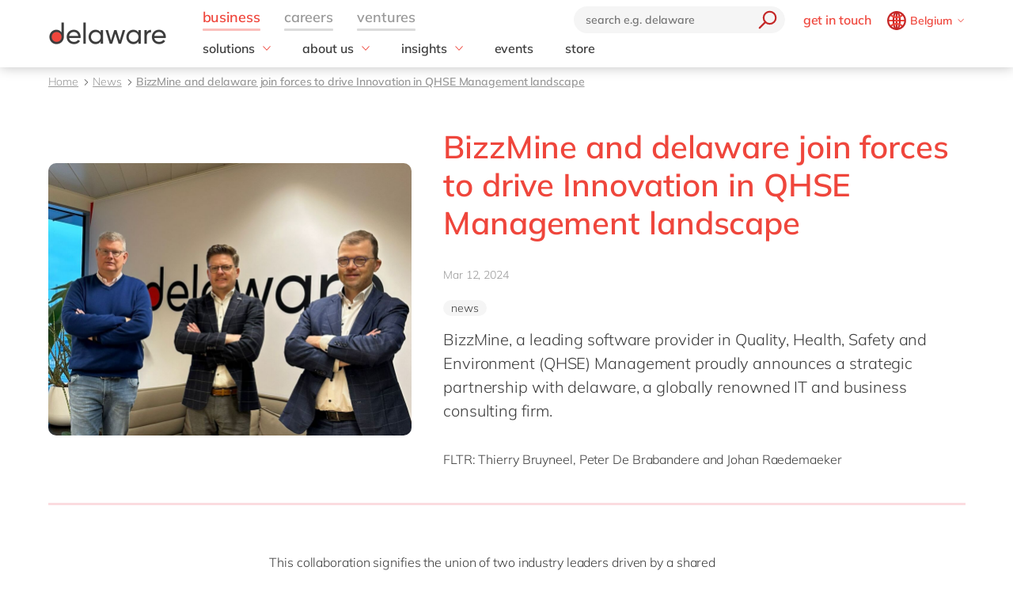

--- FILE ---
content_type: text/html; charset=utf-8
request_url: https://www.delaware.pro/en-be/news/bizzmine-and-delaware-join-forces-to-drive-innovation-in-qhse-management-landscape
body_size: 24423
content:


<!doctype html>
<html lang="en" style="--snb-breakpoint-switch-to-full-lister:0">
<head>
    <meta http-equiv="Content-Type" content="text/html; charset=UTF-8" />
    <meta name="viewport" content="width=device-width, initial-scale=1, maximum-scale=1.0" />
<title>Bizzmine joins forces for QHSE innovation - delaware Belgium</title>        <link rel="preload" href="/assets/fonts/Mulish-Bold.woff2" as="font" crossorigin>
        <link rel="preload" href="/assets/fonts/Mulish-Regular.woff2" as="font" crossorigin>
        <link rel="preload" href="/assets/fonts/Mulish-SemiBold.woff2" as="font" crossorigin>

        <link rel="preconnect dns-prefetch" href="https://www.googletagmanager.com">
    <script type="text/javascript">!function(T,l,y){var S=T.location,k="script",D="instrumentationKey",C="ingestionendpoint",I="disableExceptionTracking",E="ai.device.",b="toLowerCase",w="crossOrigin",N="POST",e="appInsightsSDK",t=y.name||"appInsights";(y.name||T[e])&&(T[e]=t);var n=T[t]||function(d){var g=!1,f=!1,m={initialize:!0,queue:[],sv:"5",version:2,config:d};function v(e,t){var n={},a="Browser";return n[E+"id"]=a[b](),n[E+"type"]=a,n["ai.operation.name"]=S&&S.pathname||"_unknown_",n["ai.internal.sdkVersion"]="javascript:snippet_"+(m.sv||m.version),{time:function(){var e=new Date;function t(e){var t=""+e;return 1===t.length&&(t="0"+t),t}return e.getUTCFullYear()+"-"+t(1+e.getUTCMonth())+"-"+t(e.getUTCDate())+"T"+t(e.getUTCHours())+":"+t(e.getUTCMinutes())+":"+t(e.getUTCSeconds())+"."+((e.getUTCMilliseconds()/1e3).toFixed(3)+"").slice(2,5)+"Z"}(),iKey:e,name:"Microsoft.ApplicationInsights."+e.replace(/-/g,"")+"."+t,sampleRate:100,tags:n,data:{baseData:{ver:2}}}}var h=d.url||y.src;if(h){function a(e){var t,n,a,i,r,o,s,c,u,p,l;g=!0,m.queue=[],f||(f=!0,t=h,s=function(){var e={},t=d.connectionString;if(t)for(var n=t.split(";"),a=0;a<n.length;a++){var i=n[a].split("=");2===i.length&&(e[i[0][b]()]=i[1])}if(!e[C]){var r=e.endpointsuffix,o=r?e.location:null;e[C]="https://"+(o?o+".":"")+"dc."+(r||"services.visualstudio.com")}return e}(),c=s[D]||d[D]||"",u=s[C],p=u?u+"/v2/track":d.endpointUrl,(l=[]).push((n="SDK LOAD Failure: Failed to load Application Insights SDK script (See stack for details)",a=t,i=p,(o=(r=v(c,"Exception")).data).baseType="ExceptionData",o.baseData.exceptions=[{typeName:"SDKLoadFailed",message:n.replace(/\./g,"-"),hasFullStack:!1,stack:n+"\nSnippet failed to load ["+a+"] -- Telemetry is disabled\nHelp Link: https://go.microsoft.com/fwlink/?linkid=2128109\nHost: "+(S&&S.pathname||"_unknown_")+"\nEndpoint: "+i,parsedStack:[]}],r)),l.push(function(e,t,n,a){var i=v(c,"Message"),r=i.data;r.baseType="MessageData";var o=r.baseData;return o.message='AI (Internal): 99 message:"'+("SDK LOAD Failure: Failed to load Application Insights SDK script (See stack for details) ("+n+")").replace(/\"/g,"")+'"',o.properties={endpoint:a},i}(0,0,t,p)),function(e,t){if(JSON){var n=T.fetch;if(n&&!y.useXhr)n(t,{method:N,body:JSON.stringify(e),mode:"cors"});else if(XMLHttpRequest){var a=new XMLHttpRequest;a.open(N,t),a.setRequestHeader("Content-type","application/json"),a.send(JSON.stringify(e))}}}(l,p))}function i(e,t){f||setTimeout(function(){!t&&m.core||a()},500)}var e=function(){var n=l.createElement(k);n.src=h;var e=y[w];return!e&&""!==e||"undefined"==n[w]||(n[w]=e),n.onload=i,n.onerror=a,n.onreadystatechange=function(e,t){"loaded"!==n.readyState&&"complete"!==n.readyState||i(0,t)},n}();y.ld<0?l.getElementsByTagName("head")[0].appendChild(e):setTimeout(function(){l.getElementsByTagName(k)[0].parentNode.appendChild(e)},y.ld||0)}try{m.cookie=l.cookie}catch(p){}function t(e){for(;e.length;)!function(t){m[t]=function(){var e=arguments;g||m.queue.push(function(){m[t].apply(m,e)})}}(e.pop())}var n="track",r="TrackPage",o="TrackEvent";t([n+"Event",n+"PageView",n+"Exception",n+"Trace",n+"DependencyData",n+"Metric",n+"PageViewPerformance","start"+r,"stop"+r,"start"+o,"stop"+o,"addTelemetryInitializer","setAuthenticatedUserContext","clearAuthenticatedUserContext","flush"]),m.SeverityLevel={Verbose:0,Information:1,Warning:2,Error:3,Critical:4};var s=(d.extensionConfig||{}).ApplicationInsightsAnalytics||{};if(!0!==d[I]&&!0!==s[I]){var c="onerror";t(["_"+c]);var u=T[c];T[c]=function(e,t,n,a,i){var r=u&&u(e,t,n,a,i);return!0!==r&&m["_"+c]({message:e,url:t,lineNumber:n,columnNumber:a,error:i}),r},d.autoExceptionInstrumented=!0}return m}(y.cfg);function a(){y.onInit&&y.onInit(n)}(T[t]=n).queue&&0===n.queue.length?(n.queue.push(a),n.trackPageView({})):a()}(window,document,{
src: "https://js.monitor.azure.com/scripts/b/ai.2.min.js", // The SDK URL Source
crossOrigin: "anonymous", 
cfg: { // Application Insights Configuration
    instrumentationKey: '03d6f54f-73f2-4aaa-8cdb-4939e66b7fda'
}});</script>
        <script>
            (function (w, d, s, l, i) {
                w[l] = w[l] || []; w[l].push({
                    'gtm.start':
                        new Date().getTime(), event: 'gtm.js'
                }); var f = d.getElementsByTagName(s)[0],
                    j = d.createElement(s), dl = l != 'dataLayer' ? '&l=' + l : ''; j.async = true; j.src =
                        'https://www.googletagmanager.com/gtm.js?id=' + i + dl; f.parentNode.insertBefore(j, f);
            })(window, document, 'script', 'dataLayer', 'GTM-WD45M94');
        </script>
    <link href="/assets/css/delaware.min.css?v=AlXvzeAsoRUadW0gjamUiyZUOzjhiRM4y1X8XBBK91I" rel="stylesheet" type="text/css" />
    <script defer src="/js/dlwpro/dlwpro/basic.js?v=AC-Hd-W53kwLMwR7mlPcvwdNs4gHj71r08QxP2CtC04"></script>
    <script defer src="/bundles/scripts/delaware-l.min.js?v=sLCLcdwMsi3qf0zqLQ1WgKIyHzFaBj7XZTVdh9fWmrY"></script>
    <script defer src="/en-us/resources.js"></script>


    <script defer src="/bundles/scripts/site.min.js?v=nQb68jktYTwkU7T_0sorZppa5nkOIeNWw8mcOfxoRfs"></script>
    <script defer src="/assets/js/delaware-webcomponents.js?v=jIvOrqN8HwtYm8UIIUhIr_rg-YRvXdrFGJYNsXVmvps"></script>

    
    <meta content="Explore how BizzMine and delaware collaborate to innovate QHSE management solutions, driving efficiency and compliance in modern enterprises." name="description" />
<meta content="news, delaware, updates, digital, BizzMine, BizzMine collaboration, QHSE management,  QHSE management innovation, QHSE, strategic partnership, QHSE processes, QHSE optimization, BizzMine QHSE Summit , delaware bizzmine partnership" name="keywords" />    
    <meta content="BizzMine and delaware join forces to drive Innovation in QHSE Management landscape" property="og:title" />
    <meta content="BizzMine, a leading software provider in Quality, Health, Safety and Environment (QHSE) Management proudly announces a strategic partnership with delaware, a globally renowned IT and business consulting firm" property="og:description" />
    <meta content="https://www.delaware.pro/en-be/news/bizzmine-and-delaware-join-forces-to-drive-innovation-in-qhse-management-landscape" property="og:url" />
    <meta content="https://www.delaware.pro/getattachment/5f602d82-3bd3-4ecd-a024-443c3bc44243/BizzMine-Social-1200x630.jpg" property="og:image" />
    <link rel='canonical' href='https://www.delaware.pro/en-be/news/bizzmine-and-delaware-join-forces-to-drive-innovation-in-qhse-management-landscape' /><link rel='alternate' hreflang='x-default' href='https://www.delaware.pro/en-be/news/bizzmine-and-delaware-join-forces-to-drive-innovation-in-qhse-management-landscape' /><link rel='alternate' hreflang='en-be' href='https://www.delaware.pro/en-be/news/bizzmine-and-delaware-join-forces-to-drive-innovation-in-qhse-management-landscape' /><link rel='alternate' hreflang='fr-be' href='https://www.delaware.pro/fr-be/news/bizzmine-and-delaware-join-forces-to-drive-innovation-in-qhse-management-landscape' />
    <link rel="apple-touch-icon" sizes="57x57" href="/assets/favicons/apple-icon-57x57.png">
    <link rel="apple-touch-icon" sizes="60x60" href="/assets/favicons/apple-icon-60x60.png">
    <link rel="apple-touch-icon" sizes="72x72" href="/assets/favicons/apple-icon-72x72.png">
    <link rel="apple-touch-icon" sizes="76x76" href="/assets/favicons/apple-icon-76x76.png">
    <link rel="apple-touch-icon" sizes="114x114" href="/assets/favicons/apple-icon-114x114.png">
    <link rel="apple-touch-icon" sizes="120x120" href="/assets/favicons/apple-icon-120x120.png">
    <link rel="apple-touch-icon" sizes="144x144" href="/assets/favicons/apple-icon-144x144.png">
    <link rel="apple-touch-icon" sizes="152x152" href="/assets/favicons/apple-icon-152x152.png">
    <link rel="apple-touch-icon" sizes="180x180" href="/assets/favicons/apple-touch-icon.png">
    <link rel="icon" type="image/png" sizes="192x192" href="/assets/favicons/android-icon-192x192.png">
    <link rel="icon" type="image/png" sizes="32x32" href="/assets/favicons/favicon-32x32.png">
    <link rel="icon" type="image/png" sizes="96x96" href="/assets/favicons/favicon-96x96.png">
    <link rel="icon" type="image/png" sizes="16x16" href="/assets/favicons/favicon-16x16.png">
    <link rel="manifest" href="/assets/favicons/manifest.json">
    <link rel="mask-icon" href="/assets/favicons/safari-pinned-tab.svg" color="#5bbad5">
    <meta name="msapplication-TileColor" content="#da532c">
    <meta name="msapplication-TileImage" content="/assets/favicons/ms-icon-144x144.png">
    <meta name="theme-color" content="#FFFFFF">
    <meta content="kln5-ZTZGSvyES7S4Fgosi_Q_cE0lXpykjWpU8IhnVk" name="google-site-verification" />
    
    <script type="text/javascript" src="/Kentico.Resource/WebAnalytics/Logger.js?Culture=en-US&amp;HttpStatus=200&amp;Value=0" async></script>
    <script type="text/javascript" src="/Kentico.Resource/ABTest/KenticoABTestLogger/en-US/ConversionLogger.js" async></script>
</head>
<body class="t-blogtheme" data-edit="False">
    <div style="overflow: hidden; height:0;" aria-hidden="true">
        <svg class="c-clippath">
            <clipPath id="media-border" clipPathUnits="objectBoundingBox">
                <path d="M0,1 C0,0.737,0.053,0.483,0.147,0.295 C0.241,0.108,0.368,0.002,0.5,0.002 C0.633,0.002,0.76,0.108,0.854,0.295 C0.948,0.483,1,0.737,1,1 L0.925,1 C0.925,0.777,0.881,0.561,0.801,0.401 C0.721,0.242,0.613,0.152,0.5,0.152 C0.388,0.152,0.28,0.242,0.2,0.401 C0.12,0.561,0.075,0.777,0.075,1 L0,1">
                </path>
            </clipPath>
        </svg>
    </div>
    


<!-- Begin _Navigation -->
<div class="c-header-wrapper" data-ktc-search-exclude data-nosnippet="data-nosnippet">
    <header class="c-header js-header" data-component-class="Header" role="banner">
        <div class="c-header__wrapper">
            <nav class="c-nav-primary" aria-label="primary-navigation" role="navigation">


                <div class="c-nav-primary-heading">
                    <div class="c-header-logo">
                        <a class="c-header-logo__link" href="/en-be" aria-label="Delaware">
                                
<picture class="c-media__picture ">
                <source width="150" height="50" srcset="/r-images/delaware-logo/delaware-logo.svg?mode=autocrop&amp;w=150&amp;h=50&amp;attachmenthistoryguid=3a1e5da6-dc5c-4765-9f9e-148513b69803&amp;v=&amp;c=ebe46d380acb8e8757d31b1dea70de49b44801a896435d25c337e5d06cd5dc90" />
                <source width="150" height="50" srcset="/r-images/delaware-logo/delaware-logo.svg?mode=autocrop&amp;w=150&amp;h=50&amp;attachmenthistoryguid=3a1e5da6-dc5c-4765-9f9e-148513b69803&amp;v=&amp;c=ebe46d380acb8e8757d31b1dea70de49b44801a896435d25c337e5d06cd5dc90" />
                <source width="150" height="50" srcset="/r-images/delaware-logo/delaware-logo.svg?mode=autocrop&amp;w=150&amp;h=50&amp;attachmenthistoryguid=3a1e5da6-dc5c-4765-9f9e-148513b69803&amp;v=&amp;c=ebe46d380acb8e8757d31b1dea70de49b44801a896435d25c337e5d06cd5dc90" />
        <img src="/r-images/delaware-logo/delaware-logo.svg?mode=autocrop&amp;w=150&amp;h=50&amp;attachmenthistoryguid=3a1e5da6-dc5c-4765-9f9e-148513b69803&amp;v=&amp;c=ebe46d380acb8e8757d31b1dea70de49b44801a896435d25c337e5d06cd5dc90" alt="" height="50" width="150" class="o-fit" loading="eager" fetchpriority="high" />
</picture>




                        </a>
                    </div>

                    <div class="c-nav-secondary-wrapper">
                        <div class="c-nav-secondary">
                            <form class="c-search-field js-search">
                                <div class="c-search-field__wrapper js-search__field">
                                    <input type="text" id="txtBoxGlobalSearch" placeholder="search e.g. delaware" class="c-search-field__input" onkeypress="searchEnter(event);">
                                    <button type="button" class="c-btn c-btn--icon c-search-field__trigger js-search__trigger" aria-label="search" onclick="redirectToSearch()">
                                        <span class="c-btn__icon">

                                            <svg class="c-svg " width="24" height="24" focusable="false">
                                                <use xlink:href="/assets/svg/svg-symbols.svg#icon-search">
                                                </use>
                                            </svg>

                                        </span>
                                    </button>
                                </div>

                                <button type="button" class="c-btn c-btn--icon c-search-field__close js-search__trigger-close" aria-label="close">
                                    <span class="c-btn__icon">

                                        <svg class="c-svg " width="22" height="22" focusable="false">
                                            <use xlink:href="/assets/svg/svg-symbols.svg#icon-close">
                                            </use>
                                        </svg>

                                    </span>
                                </button>
                            </form>


                            <ul class="c-nav-secondary-list ">

                                    <li class="c-nav-secondary-list__item u-hide-until-large">
                                        <a href="/en-be/get-in-touch" class="c-nav-secondary-list__link">get in touch</a>
                                    </li>
                                <li class="c-nav-secondary-list__item">


                                    <div class="c-lang js-lang is-collapsed">
                                        <button class="c-btn c-lang__trigger js-lang__trigger" type="button" aria-expanded="true" aria-labelledby="lang"
                                                aria-controls="lang">
                                            <svg class="c-svg c-btn__icon c-lang__globe" width="24"
                                                 height="24" role="img" aria-labelledby="icon-globe" focusable="false">
                                                <title id="icon-globe">icon globe</title>
                                                <use xlink:href="/assets/svg/svg-symbols.svg#icon-globe">
                                                </use>
                                            </svg>
                                            <span class="u-hide-until-large c-lang__current-lang">Belgium</span>


                                            <svg class="c-svg c-btn__icon o-collapse__icon c-lang__chevron" width="12"
                                                 height="12" role="img" aria-labelledby="chevron-down" focusable="false">
                                                <title id="chevron-down">icon globe</title>
                                                <use xlink:href="/assets/svg/svg-symbols.svg#chevron-down">
                                                </use>
                                            </svg>

                                        </button>

                                        <ul class="c-lang-list js-lang__panel" id="lang">

                                                

<!-- Begin _NavigationCountryLanguageItem -->
<li class="c-lang-list__item">
    <div class="c-lang-list__country is-active">
        <span class="c-lang-list__country-link-wrapper">
                <a href="https://www.delaware.pro/en-be/news/bizzmine-and-delaware-join-forces-to-drive-innovation-in-qhse-management-landscape" class="c-lang-list__country-link">
                    Belgium
                </a>

        </span>
        <span class="c-lag-list__country-langs">
                <a href="https://www.delaware.pro/en-be/news/bizzmine-and-delaware-join-forces-to-drive-innovation-in-qhse-management-landscape" class="c-lang-list__lang is-active">
                    en
                </a>
                <a href="https://www.delaware.pro/fr-be/news/bizzmine-and-delaware-join-forces-to-drive-innovation-in-qhse-management-landscape" class="c-lang-list__lang ">
                    fr
                </a>
        </span>
    </div>
</li>


<!-- End _NavigationCountryLanguageItem -->

                                                

<!-- Begin _NavigationCountryLanguageItem -->
<li class="c-lang-list__item">
    <div class="c-lang-list__country ">
        <span class="c-lang-list__country-link-wrapper">
                <a href="https://www.delaware.pro/pt-br" class="c-lang-list__country-link">
                    Brazil
                </a>

        </span>
        <span class="c-lag-list__country-langs">
                <a href="https://www.delaware.pro/pt-br" class="c-lang-list__lang ">
                    pt
                </a>
        </span>
    </div>
</li>


<!-- End _NavigationCountryLanguageItem -->

                                                

<!-- Begin _NavigationCountryLanguageItem -->
<li class="c-lang-list__item">
    <div class="c-lang-list__country ">
        <span class="c-lang-list__country-link-wrapper">
                <a href="https://www.delaware.cn/zh-cn" class="c-lang-list__country-link">
                    China
                </a>

        </span>
        <span class="c-lag-list__country-langs">
                <a href="https://www.delaware.cn/zh-cn" class="c-lang-list__lang ">
                    zh
                </a>
                <a href="https://www.delaware.cn/en-cn" class="c-lang-list__lang ">
                    en
                </a>
        </span>
    </div>
</li>


<!-- End _NavigationCountryLanguageItem -->

                                                

<!-- Begin _NavigationCountryLanguageItem -->
<li class="c-lang-list__item">
    <div class="c-lang-list__country ">
        <span class="c-lang-list__country-link-wrapper">
                <a href="https://www.delaware.pro/fr-fr/news" class="c-lang-list__country-link">
                    France
                </a>

        </span>
        <span class="c-lag-list__country-langs">
                <a href="https://www.delaware.pro/fr-fr/news" class="c-lang-list__lang ">
                    fr
                </a>
        </span>
    </div>
</li>


<!-- End _NavigationCountryLanguageItem -->

                                                

<!-- Begin _NavigationCountryLanguageItem -->
<li class="c-lang-list__item">
    <div class="c-lang-list__country ">
        <span class="c-lang-list__country-link-wrapper">
                <a href="https://www.delaware.pro/de-de/news" class="c-lang-list__country-link">
                    Germany
                </a>

        </span>
        <span class="c-lag-list__country-langs">
                <a href="https://www.delaware.pro/de-de/news" class="c-lang-list__lang ">
                    de
                </a>
                <a href="https://www.delaware.pro/en-de/news" class="c-lang-list__lang ">
                    en
                </a>
        </span>
    </div>
</li>


<!-- End _NavigationCountryLanguageItem -->

                                                

<!-- Begin _NavigationCountryLanguageItem -->
<li class="c-lang-list__item">
    <div class="c-lang-list__country ">
        <span class="c-lang-list__country-link-wrapper">
                <a href="https://www.delaware.pro/hu-hu/news" class="c-lang-list__country-link">
                    Hungary
                </a>

        </span>
        <span class="c-lag-list__country-langs">
                <a href="https://www.delaware.pro/hu-hu/news" class="c-lang-list__lang ">
                    hu
                </a>
                <a href="https://www.delaware.pro/en-hu/news" class="c-lang-list__lang ">
                    en
                </a>
        </span>
    </div>
</li>


<!-- End _NavigationCountryLanguageItem -->

                                                

<!-- Begin _NavigationCountryLanguageItem -->
<li class="c-lang-list__item">
    <div class="c-lang-list__country ">
        <span class="c-lang-list__country-link-wrapper">
                <a href="https://www.delaware.pro/en-in/news" class="c-lang-list__country-link">
                    India
                </a>

        </span>
        <span class="c-lag-list__country-langs">
                <a href="https://www.delaware.pro/en-in/news" class="c-lang-list__lang ">
                    en
                </a>
        </span>
    </div>
</li>


<!-- End _NavigationCountryLanguageItem -->

                                                

<!-- Begin _NavigationCountryLanguageItem -->
<li class="c-lang-list__item">
    <div class="c-lang-list__country ">
        <span class="c-lang-list__country-link-wrapper">
                <a href="https://www.delaware.pro/en-lu/news" class="c-lang-list__country-link">
                    Luxembourg
                </a>

        </span>
        <span class="c-lag-list__country-langs">
                <a href="https://www.delaware.pro/en-lu/news" class="c-lang-list__lang ">
                    en
                </a>
        </span>
    </div>
</li>


<!-- End _NavigationCountryLanguageItem -->

                                                

<!-- Begin _NavigationCountryLanguageItem -->
<li class="c-lang-list__item">
    <div class="c-lang-list__country ">
        <span class="c-lang-list__country-link-wrapper">
                <a href="https://www.delaware.pro/en-my/news" class="c-lang-list__country-link">
                    Malaysia
                </a>

        </span>
        <span class="c-lag-list__country-langs">
                <a href="https://www.delaware.pro/en-my/news" class="c-lang-list__lang ">
                    en
                </a>
        </span>
    </div>
</li>


<!-- End _NavigationCountryLanguageItem -->

                                                

<!-- Begin _NavigationCountryLanguageItem -->
<li class="c-lang-list__item">
    <div class="c-lang-list__country ">
        <span class="c-lang-list__country-link-wrapper">
                <a href="https://www.delaware.pro/en-ma/news" class="c-lang-list__country-link">
                    Morocco
                </a>

        </span>
        <span class="c-lag-list__country-langs">
                <a href="https://www.delaware.pro/en-ma/news" class="c-lang-list__lang ">
                    en
                </a>
                <a href="https://www.delaware.pro/fr-ma/news" class="c-lang-list__lang ">
                    fr
                </a>
        </span>
    </div>
</li>


<!-- End _NavigationCountryLanguageItem -->

                                                

<!-- Begin _NavigationCountryLanguageItem -->
<li class="c-lang-list__item">
    <div class="c-lang-list__country ">
        <span class="c-lang-list__country-link-wrapper">
                <a href="https://www.delaware.pro/nl-nl/news" class="c-lang-list__country-link">
                    Netherlands
                </a>

        </span>
        <span class="c-lag-list__country-langs">
                <a href="https://www.delaware.pro/nl-nl/news" class="c-lang-list__lang ">
                    nl
                </a>
                <a href="https://www.delaware.pro/en-nl/news" class="c-lang-list__lang ">
                    en
                </a>
        </span>
    </div>
</li>


<!-- End _NavigationCountryLanguageItem -->

                                                

<!-- Begin _NavigationCountryLanguageItem -->
<li class="c-lang-list__item">
    <div class="c-lang-list__country ">
        <span class="c-lang-list__country-link-wrapper">
                <a href="https://www.delaware.pro/en-ph/news" class="c-lang-list__country-link">
                    Philippines
                </a>

        </span>
        <span class="c-lag-list__country-langs">
                <a href="https://www.delaware.pro/en-ph/news" class="c-lang-list__lang ">
                    en
                </a>
        </span>
    </div>
</li>


<!-- End _NavigationCountryLanguageItem -->

                                                

<!-- Begin _NavigationCountryLanguageItem -->
<li class="c-lang-list__item">
    <div class="c-lang-list__country ">
        <span class="c-lang-list__country-link-wrapper">
                <a href="https://www.delaware.pro/en-sg/news" class="c-lang-list__country-link">
                    Singapore
                </a>

        </span>
        <span class="c-lag-list__country-langs">
                <a href="https://www.delaware.pro/en-sg/news" class="c-lang-list__lang ">
                    en
                </a>
        </span>
    </div>
</li>


<!-- End _NavigationCountryLanguageItem -->

                                                

<!-- Begin _NavigationCountryLanguageItem -->
<li class="c-lang-list__item">
    <div class="c-lang-list__country ">
        <span class="c-lang-list__country-link-wrapper">
                <a href="https://www.delaware.pro/en-ch/news" class="c-lang-list__country-link">
                    Switzerland
                </a>

        </span>
        <span class="c-lag-list__country-langs">
                <a href="https://www.delaware.pro/en-ch/news" class="c-lang-list__lang ">
                    en
                </a>
        </span>
    </div>
</li>


<!-- End _NavigationCountryLanguageItem -->

                                                

<!-- Begin _NavigationCountryLanguageItem -->
<li class="c-lang-list__item">
    <div class="c-lang-list__country ">
        <span class="c-lang-list__country-link-wrapper">
                <a href="https://www.delaware.co.uk/en-gb/news" class="c-lang-list__country-link">
                    UK &amp; Ireland
                </a>

        </span>
        <span class="c-lag-list__country-langs">
                <a href="https://www.delaware.co.uk/en-gb/news" class="c-lang-list__lang ">
                    en
                </a>
        </span>
    </div>
</li>


<!-- End _NavigationCountryLanguageItem -->

                                                

<!-- Begin _NavigationCountryLanguageItem -->
<li class="c-lang-list__item">
    <div class="c-lang-list__country ">
        <span class="c-lang-list__country-link-wrapper">
                <a href="https://www.delawareconsulting.com/en-us/news" class="c-lang-list__country-link">
                    USA &amp; Canada
                </a>

        </span>
        <span class="c-lag-list__country-langs">
                <a href="https://www.delawareconsulting.com/en-us/news" class="c-lang-list__lang ">
                    en
                </a>
        </span>
    </div>
</li>


<!-- End _NavigationCountryLanguageItem -->



                                        </ul>
                                    </div>



                                </li>
                            </ul>
                        </div>
                    </div>


                    <div class="c-hamburger u-hide-large">
                        <button type="button" class="c-hamburger__trigger c-btn c-btn--icon js-header-menu__trigger " aria-label="Menu">
                            <span class="c-hamburger__line-wrapper">
                                <span class="c-hamburger__line"></span>
                                <span class="c-hamburger__line"></span>
                                <span class="c-hamburger__line"></span>
                            </span>
                        </button>
                    </div>
                </div>


                <div class="c-nav-primary__list-wrapper js-header-menu">
                    <ul class="c-nav-primary__list-top" id="headerNav">
                            <li class="c-nav-primary-item-top o-collapse o-collapse--until@large js-collapse js-nav-primary-item-top is-visible" aria-expanded="true">
                                    <a id="header-title-business" href="/en-be" type="button" class="c-nav-primary-item-top__link o-collapse__trigger js-collapse__trigger js-nav-primary-item-top__trigger" aria-expanded="true" data-desktop="business" aria-controls="header-business" data-parent="#headerNav">
                                        <span class="c-nav-primary-item-top__text">
                                            business
                                        </span>
                                    </a>


                                <ul class="c-nav-primary__list o-collapse__panel js-collapse__panel" aria-hidden="false" id="header-business">

                                            <li class="c-nav-primary-item c-nav-primary-item--has-doormat o-collapse o-collapse--until@large is-collapsed js-collapse js-nav-primary-item-has-doormat" aria-expanded="true">
                                                <div class="c-btn c-nav-primary-item__link o-collapse__trigger js-collapse__trigger"  aria-expanded="false" aria-controls="header-solutions" data-parent="#header-business">
                                                    <svg class="c-svg c-nav-primary-item__back" width="15" height="15" focusable="false">
                                                        <use xlink:href="/assets/svg/svg-symbols.svg#icon-forward">
                                                        </use>
                                                    </svg>

                                                    <span class="c-nav-primary-item__text" id="header-title-solutions">
                                                        solutions
                                                    </span>

                                                    <span class="c-nav-primary-item__icon" id="header-icon-solutions">
                                                        <svg class="c-svg " width="15" height="15" focusable="false">
                                                            <use xlink:href="/assets/svg/svg-symbols.svg#chevron-down">
                                                            </use>
                                                        </svg>
                                                    </span>
                                                </div>

                                                <div class="c-nav-primary__doormat o-collapse__panel js-collapse__panel" aria-hidden="true" id="header-solutions" aria-labelledby="header-title-solutions">
                                                    <div class="c-doormat ">

                                                                <div class="c-doormat__col o-collapse o-collapse--until@large is-collapsed js-collapse" aria-expanded="true">

                                                                    <div class="c-doormat__title h6 o-collapse__trigger js-collapse__trigger" tabindex="-1" role="button" aria-expanded="false" data-parent="#header-solutions">
                                                                        <span class="c-doormat__title-text">
                                                                            <span class="u-hide-large" id="header-doormat-title-fieldofexpertise">field of expertise</span>
                                                                            <span class="u-hide-until-large">field of expertise</span>
                                                                        </span>
                                                                        <svg class="c-svg u-hide-large" width="15" height="15" focusable="false">
                                                                            <use xlink:href="/assets/svg/svg-symbols.svg#icon-plus">
                                                                            </use>
                                                                        </svg>
                                                                    </div>

                                                                        <ul class="c-doormat-list o-collapse__panel js-collapse__panel" aria-hidden="true" id="header-doormat-fieldofexpertise" aria-labelledby="header-doormat-title-fieldofexpertise">

                                                                                <li class="c-doormat-list__item"><a href="/en-be/solutions/customer-experience" class="c-doormat-list__link">Customer experience</a></li>
                                                                                <li class="c-doormat-list__item"><a href="/en-be/solutions/employee-experience" class="c-doormat-list__link">Employee experience</a></li>
                                                                                <li class="c-doormat-list__item"><a href="/en-be/solutions/finance" class="c-doormat-list__link">Finance</a></li>
                                                                                <li class="c-doormat-list__item"><a href="/en-be/solutions/it" class="c-doormat-list__link">IT</a></li>
                                                                                <li class="c-doormat-list__item"><a href="/en-be/solutions/operations" class="c-doormat-list__link">Operations</a></li>
                                                                        </ul>

                                                                </div>
                                                                <div class="c-doormat__col o-collapse o-collapse--until@large is-collapsed js-collapse" aria-expanded="true">

                                                                    <div class="c-doormat__title h6 o-collapse__trigger js-collapse__trigger" tabindex="-1" role="button" aria-expanded="false" data-parent="#header-solutions">
                                                                        <span class="c-doormat__title-text">
                                                                            <span class="u-hide-large" id="header-doormat-title-industry">industry</span>
                                                                            <span class="u-hide-until-large">industry</span>
                                                                        </span>
                                                                        <svg class="c-svg u-hide-large" width="15" height="15" focusable="false">
                                                                            <use xlink:href="/assets/svg/svg-symbols.svg#icon-plus">
                                                                            </use>
                                                                        </svg>
                                                                    </div>

                                                                        <ul class="c-doormat-list o-collapse__panel js-collapse__panel" aria-hidden="true" id="header-doormat-industry" aria-labelledby="header-doormat-title-industry">

                                                                                <li class="c-doormat-list__item"><a href="https://www.delaware.pro/en-be/solutions/aerospace-defense-solutions" class="c-doormat-list__link">Aerospace &amp; defense</a></li>
                                                                                <li class="c-doormat-list__item"><a href="/en-be/solutions/automotive" class="c-doormat-list__link">Automotive</a></li>
                                                                                <li class="c-doormat-list__item"><a href="/en-be/solutions/harnessing-the-chemistry-of-digital-transformation" class="c-doormat-list__link">Chemicals</a></li>
                                                                                <li class="c-doormat-list__item"><a href="/en-be/solutions/discrete-manufacturing" class="c-doormat-list__link">Discrete manufacturing</a></li>
                                                                                <li class="c-doormat-list__item"><a href="/en-be/solutions/education-universities-colleges" class="c-doormat-list__link">Education</a></li>
                                                                                <li class="c-doormat-list__item"><a href="/en-be/solutions/energy" class="c-doormat-list__link">Energy</a></li>
                                                                                <li class="c-doormat-list__item"><a href="/en-be/solutions/engineering-projects" class="c-doormat-list__link">Engineering &amp; projects</a></li>
                                                                                <li class="c-doormat-list__item"><a href="/en-be/solutions/food" class="c-doormat-list__link">Food</a></li>
                                                                                <li class="c-doormat-list__item"><a href="/en-be/solutions/government-and-public-services" class="c-doormat-list__link">Government &amp; public sector</a></li>
                                                                                <li class="c-doormat-list__item"><a href="/en-be/solutions/healthcare" class="c-doormat-list__link">Healthcare</a></li>
                                                                                <li class="c-doormat-list__item"><a href="/en-be/solutions/life-science" class="c-doormat-list__link">Life Science</a></li>
                                                                                <li class="c-doormat-list__item"><a href="/en-be/solutions/mill" class="c-doormat-list__link">Mill</a></li>
                                                                                <li class="c-doormat-list__item"><a href="/en-be/solutions/professional-services" class="c-doormat-list__link">Professional services</a></li>
                                                                                <li class="c-doormat-list__item"><a href="/en-be/solutions/renewable-energy" class="c-doormat-list__link">Renewable energy</a></li>
                                                                                <li class="c-doormat-list__item"><a href="/en-be/solutions/retail-and-consumer-markets" class="c-doormat-list__link">Retail</a></li>
                                                                                <li class="c-doormat-list__item"><a href="/en-be/solutions/utilities" class="c-doormat-list__link">Utilities</a></li>
                                                                                <li class="c-doormat-list__item"><a href="/en-be/solutions/wholesale" class="c-doormat-list__link">Wholesale</a></li>
                                                                        </ul>
                                                                            <a href="/en-be/solutions/all-industries" class="c-btn c-doormat__more">all industries</a>

                                                                </div>
                                                                <div class="c-doormat__col o-collapse o-collapse--until@large is-collapsed js-collapse" aria-expanded="true">

                                                                    <div class="c-doormat__title h6 o-collapse__trigger js-collapse__trigger" tabindex="-1" role="button" aria-expanded="false" data-parent="#header-solutions">
                                                                        <span class="c-doormat__title-text">
                                                                            <span class="u-hide-large" id="header-doormat-title-technology">technology</span>
                                                                            <span class="u-hide-until-large">technology</span>
                                                                        </span>
                                                                        <svg class="c-svg u-hide-large" width="15" height="15" focusable="false">
                                                                            <use xlink:href="/assets/svg/svg-symbols.svg#icon-plus">
                                                                            </use>
                                                                        </svg>
                                                                    </div>

                                                                        <ul class="c-doormat-list o-collapse__panel js-collapse__panel" aria-hidden="true" id="header-doormat-technology" aria-labelledby="header-doormat-title-technology">

                                                                                <li class="c-doormat-list__item"><a href="/en-be/solutions/amazon-web-services-aws" class="c-doormat-list__link">Amazon Web Services (AWS)</a></li>
                                                                                <li class="c-doormat-list__item"><a href="https://www.delaware.pro/en-be/solutions/databricks" class="c-doormat-list__link">Databricks</a></li>
                                                                                <li class="c-doormat-list__item"><a href="/en-be/solutions/hubspot" class="c-doormat-list__link">HubSpot</a></li>
                                                                                <li class="c-doormat-list__item"><a href="/en-be/solutions/microsoft" class="c-doormat-list__link">Microsoft</a></li>
                                                                                <li class="c-doormat-list__item"><a href="/en-be/solutions/microsoft/microsoft-azure" class="c-doormat-list__link">Microsoft Azure</a></li>
                                                                                <li class="c-doormat-list__item"><a href="/en-be/solutions/microsoft/microsoft-copilot" class="c-doormat-list__link">Microsoft Copilot</a></li>
                                                                                <li class="c-doormat-list__item"><a href="/en-be/solutions/microsoft/microsoft-dynamics-365" class="c-doormat-list__link">Microsoft Dynamics 365</a></li>
                                                                                <li class="c-doormat-list__item"><a href="/en-be/solutions/microsoft/microsoft-dynamics-365-business-central" class="c-doormat-list__link">Microsoft Business Central</a></li>
                                                                                <li class="c-doormat-list__item"><a href="/en-be/solutions/opentext" class="c-doormat-list__link">OpenText</a></li>
                                                                                <li class="c-doormat-list__item"><a href="/en-be/solutions/salesforce" class="c-doormat-list__link">Salesforce</a></li>
                                                                                <li class="c-doormat-list__item"><a href="/en-be/solutions/sap" class="c-doormat-list__link">SAP</a></li>
                                                                                <li class="c-doormat-list__item"><a href="/en-be/solutions/sap/sap-cx" class="c-doormat-list__link">SAP CX</a></li>
                                                                                <li class="c-doormat-list__item"><a href="/en-be/solutions/sap/sap-s4hana" class="c-doormat-list__link">SAP S/4HANA</a></li>
                                                                                <li class="c-doormat-list__item"><a href="/en-be/solutions/sap-successfactors" class="c-doormat-list__link">SuccessFactors</a></li>
                                                                        </ul>
                                                                            <a href="/en-be/solutions/our-vendors" class="c-btn c-doormat__more">all technology partners</a>

                                                                </div>
                                                                <div class="c-doormat__col o-collapse o-collapse--until@large is-collapsed js-collapse" aria-expanded="true">

                                                                    <div class="c-doormat__title h6 o-collapse__trigger js-collapse__trigger" tabindex="-1" role="button" aria-expanded="false" data-parent="#header-solutions">
                                                                        <span class="c-doormat__title-text">
                                                                            <span class="u-hide-large" id="header-doormat-title-trending">trending</span>
                                                                            <span class="u-hide-until-large">trending</span>
                                                                        </span>
                                                                        <svg class="c-svg u-hide-large" width="15" height="15" focusable="false">
                                                                            <use xlink:href="/assets/svg/svg-symbols.svg#icon-plus">
                                                                            </use>
                                                                        </svg>
                                                                    </div>

                                                                        <ul class="c-doormat-list o-collapse__panel js-collapse__panel" aria-hidden="true" id="header-doormat-trending" aria-labelledby="header-doormat-title-trending">

                                                                                <li class="c-doormat-list__item"><a href="/en-be/solutions/artificial-intelligence" class="c-doormat-list__link">AI</a></li>
                                                                                <li class="c-doormat-list__item"><a href="/en-be/solutions/change-management" class="c-doormat-list__link">Change Management</a></li>
                                                                                <li class="c-doormat-list__item"><a href="/en-be/solutions/it/cyber-security-protect-your-data" class="c-doormat-list__link">Cybersecurity</a></li>
                                                                                <li class="c-doormat-list__item"><a href="/en-be/solutions/it/data-and-analytics" class="c-doormat-list__link">Data &amp; Analytics</a></li>
                                                                                <li class="c-doormat-list__item"><a href="https://www.delaware.pro/en-be/solutions/employee-experience/employee-experience-solutions/digital-workplace" class="c-doormat-list__link">Digital Workplace</a></li>
                                                                                <li class="c-doormat-list__item"><a href="https://www.delaware.pro/en-be/solutions/finance/compliant-e-invoicing-with-peppol" class="c-doormat-list__link">E-invoicing with Peppol</a></li>
                                                                                <li class="c-doormat-list__item"><a href="/en-be/solutions/eudr-compliance" class="c-doormat-list__link">EUDR compliance</a></li>
                                                                                <li class="c-doormat-list__item"><a href="/en-be/solutions/extended-reality-xr-the-future-of-interaction" class="c-doormat-list__link">Extended Reality (XR)</a></li>
                                                                                <li class="c-doormat-list__item"><a href="/en-be/solutions/generative-ai-genai" class="c-doormat-list__link">Generative AI (GenAI)</a></li>
                                                                                <li class="c-doormat-list__item"><a href="/en-be/solutions/industry-4-0" class="c-doormat-list__link">Industry 4.0</a></li>
                                                                                <li class="c-doormat-list__item"><a href="/en-be/solutions/low-code-rapid-application-development" class="c-doormat-list__link">Low-Code</a></li>
                                                                                <li class="c-doormat-list__item"><a href="/en-be/solutions/sustainability" class="c-doormat-list__link">Sustainability</a></li>
                                                                        </ul>

                                                                </div>
                                                    </div>
                                                </div>

                                            </li>
                                            <li class="c-nav-primary-item c-nav-primary-item--has-doormat o-collapse o-collapse--until@large is-collapsed js-collapse js-nav-primary-item-has-doormat" aria-expanded="true">
                                                <div class="c-btn c-nav-primary-item__link o-collapse__trigger js-collapse__trigger"  aria-expanded="false" aria-controls="header-aboutus" data-parent="#header-business">
                                                    <svg class="c-svg c-nav-primary-item__back" width="15" height="15" focusable="false">
                                                        <use xlink:href="/assets/svg/svg-symbols.svg#icon-forward">
                                                        </use>
                                                    </svg>

                                                    <span class="c-nav-primary-item__text" id="header-title-aboutus">
                                                        about us
                                                    </span>

                                                    <span class="c-nav-primary-item__icon" id="header-icon-aboutus">
                                                        <svg class="c-svg " width="15" height="15" focusable="false">
                                                            <use xlink:href="/assets/svg/svg-symbols.svg#chevron-down">
                                                            </use>
                                                        </svg>
                                                    </span>
                                                </div>

                                                <div class="c-nav-primary__doormat o-collapse__panel js-collapse__panel" aria-hidden="true" id="header-aboutus" aria-labelledby="header-title-aboutus">
                                                    <div class="c-doormat ">

                                                                <div class="c-doormat__col ">
                                                                    <ul class="c-doormat-list " aria-hidden="true">

                                                                            <li class="c-doormat-list__item"><a href="/en-be/about-us" class="c-doormat-list__link">Our company</a></li>
                                                                            <li class="c-doormat-list__item"><a href="/en-be/about-us/delaware-20years" class="c-doormat-list__link">20 years of delaware</a></li>
                                                                            <li class="c-doormat-list__item"><a href="/en-be/about-us/our-brand" class="c-doormat-list__link">Our brand</a></li>
                                                                            <li class="c-doormat-list__item"><a href="/en-be/about-us/corporate-social-responsibility-living-our-values" class="c-doormat-list__link">Corporate Social Responsibility</a></li>
                                                                            <li class="c-doormat-list__item"><a href="/en-be/about-us/delaware-sustainability-report" class="c-doormat-list__link">Our sustainability report</a></li>
                                                                            <li class="c-doormat-list__item"><a href="/en-be/about-us2/del20-innovation" class="c-doormat-list__link">DEL20: ecosystem for innovation</a></li>
                                                                            <li class="c-doormat-list__item"><a href="/en-be/find-an-office" class="c-doormat-list__link">Our Offices</a></li>
                                                                            <li class="c-doormat-list__item"><a href="/en-be/get-in-touch" class="c-doormat-list__link">Contact us</a></li>

                                                                    </ul>
                                                                </div>
                                                    </div>
                                                </div>

                                            </li>
                                            <li class="c-nav-primary-item c-nav-primary-item--has-doormat o-collapse o-collapse--until@large is-collapsed js-collapse js-nav-primary-item-has-doormat" aria-expanded="true">
                                                <div class="c-btn c-nav-primary-item__link o-collapse__trigger js-collapse__trigger"  aria-expanded="false" aria-controls="header-insights" data-parent="#header-business">
                                                    <svg class="c-svg c-nav-primary-item__back" width="15" height="15" focusable="false">
                                                        <use xlink:href="/assets/svg/svg-symbols.svg#icon-forward">
                                                        </use>
                                                    </svg>

                                                    <span class="c-nav-primary-item__text" id="header-title-insights">
                                                        insights
                                                    </span>

                                                    <span class="c-nav-primary-item__icon" id="header-icon-insights">
                                                        <svg class="c-svg " width="15" height="15" focusable="false">
                                                            <use xlink:href="/assets/svg/svg-symbols.svg#chevron-down">
                                                            </use>
                                                        </svg>
                                                    </span>
                                                </div>

                                                <div class="c-nav-primary__doormat o-collapse__panel js-collapse__panel" aria-hidden="true" id="header-insights" aria-labelledby="header-title-insights">
                                                    <div class="c-doormat ">

                                                                <div class="c-doormat__col ">
                                                                    <ul class="c-doormat-list " aria-hidden="true">

                                                                            <li class="c-doormat-list__item"><a href="/en-be/news" class="c-doormat-list__link">News</a></li>
                                                                            <li class="c-doormat-list__item"><a href="/en-be/blogs" class="c-doormat-list__link">Blog</a></li>
                                                                            <li class="c-doormat-list__item"><a href="/en-be/stories" class="c-doormat-list__link">Customer stories</a></li>
                                                                            <li class="c-doormat-list__item"><a href="/en-be/podcast" class="c-doormat-list__link">Podcasts</a></li>
                                                                            <li class="c-doormat-list__item"><a href="/en-be/whitepapers-e-guides-and-leaflets" class="c-doormat-list__link">E-books and whitepapers</a></li>

                                                                    </ul>
                                                                </div>
                                                    </div>
                                                </div>

                                            </li>

                                            <li class="c-nav-primary-item ">
                                                <a class="c-nav-primary-item__link" href="/en-be/events">
                                                    events
                                                </a>
                                            </li>
                                            <li class="c-nav-primary-item ">
                                                <a class="c-nav-primary-item__link" href="https://www.delaware.pro/en-be/store">
                                                    store
                                                </a>
                                            </li>
                                </ul>
                            </li>
                            <li class="c-nav-primary-item-top o-collapse o-collapse--until@large js-collapse js-nav-primary-item-top is-collapsed" aria-expanded="true">
                                    <a id="header-title-careers" href="/en-be/careers" type="button" class="c-nav-primary-item-top__link o-collapse__trigger js-collapse__trigger js-nav-primary-item-top__trigger" aria-expanded="true" data-desktop="careers" aria-controls="header-careers" data-parent="#headerNav">
                                        <span class="c-nav-primary-item-top__text">
                                            careers
                                        </span>
                                    </a>


                                <ul class="c-nav-primary__list o-collapse__panel js-collapse__panel" aria-hidden="false" id="header-careers">

                                            <li class="c-nav-primary-item c-nav-primary-item--has-doormat o-collapse o-collapse--until@large is-collapsed js-collapse js-nav-primary-item-has-doormat" aria-expanded="true">
                                                <div class="c-btn c-nav-primary-item__link o-collapse__trigger js-collapse__trigger"  aria-expanded="false" aria-controls="header-whatwedo" data-parent="#header-careers">
                                                    <svg class="c-svg c-nav-primary-item__back" width="15" height="15" focusable="false">
                                                        <use xlink:href="/assets/svg/svg-symbols.svg#icon-forward">
                                                        </use>
                                                    </svg>

                                                    <span class="c-nav-primary-item__text" id="header-title-whatwedo">
                                                        what we do
                                                    </span>

                                                    <span class="c-nav-primary-item__icon" id="header-icon-whatwedo">
                                                        <svg class="c-svg " width="15" height="15" focusable="false">
                                                            <use xlink:href="/assets/svg/svg-symbols.svg#chevron-down">
                                                            </use>
                                                        </svg>
                                                    </span>
                                                </div>

                                                <div class="c-nav-primary__doormat o-collapse__panel js-collapse__panel" aria-hidden="true" id="header-whatwedo" aria-labelledby="header-title-whatwedo">
                                                    <div class="c-doormat ">

                                                                <div class="c-doormat__col ">
                                                                    <ul class="c-doormat-list " aria-hidden="true">

                                                                            <li class="c-doormat-list__item"><a href="/en-be/careers/fields-of-expertise" class="c-doormat-list__link">Fields of Expertise</a></li>
                                                                            <li class="c-doormat-list__item"><a href="/en-be/careers/consultancy" class="c-doormat-list__link">Consultancy</a></li>
                                                                            <li class="c-doormat-list__item"><a href="/en-be/careers/technology" class="c-doormat-list__link">Technologies</a></li>
                                                                            <li class="c-doormat-list__item"><a href="/en-be/careers/projects" class="c-doormat-list__link">Projects</a></li>

                                                                    </ul>
                                                                </div>
                                                    </div>
                                                </div>

                                            </li>
                                            <li class="c-nav-primary-item c-nav-primary-item--has-doormat o-collapse o-collapse--until@large is-collapsed js-collapse js-nav-primary-item-has-doormat" aria-expanded="true">
                                                <div class="c-btn c-nav-primary-item__link o-collapse__trigger js-collapse__trigger"  aria-expanded="false" aria-controls="header-lifeatdelaware" data-parent="#header-careers">
                                                    <svg class="c-svg c-nav-primary-item__back" width="15" height="15" focusable="false">
                                                        <use xlink:href="/assets/svg/svg-symbols.svg#icon-forward">
                                                        </use>
                                                    </svg>

                                                    <span class="c-nav-primary-item__text" id="header-title-lifeatdelaware">
                                                        life at delaware
                                                    </span>

                                                    <span class="c-nav-primary-item__icon" id="header-icon-lifeatdelaware">
                                                        <svg class="c-svg " width="15" height="15" focusable="false">
                                                            <use xlink:href="/assets/svg/svg-symbols.svg#chevron-down">
                                                            </use>
                                                        </svg>
                                                    </span>
                                                </div>

                                                <div class="c-nav-primary__doormat o-collapse__panel js-collapse__panel" aria-hidden="true" id="header-lifeatdelaware" aria-labelledby="header-title-lifeatdelaware">
                                                    <div class="c-doormat ">

                                                                <div class="c-doormat__col o-collapse o-collapse--until@large is-collapsed js-collapse" aria-expanded="true">

                                                                    <div class="c-doormat__title h6 o-collapse__trigger js-collapse__trigger" tabindex="-1" role="button" aria-expanded="false" data-parent="#header-lifeatdelaware">
                                                                        <span class="c-doormat__title-text">
                                                                            <span class="u-hide-large" id="header-doormat-title-whatweoffer">what we offer</span>
                                                                            <span class="u-hide-until-large">what we offer</span>
                                                                        </span>
                                                                        <svg class="c-svg u-hide-large" width="15" height="15" focusable="false">
                                                                            <use xlink:href="/assets/svg/svg-symbols.svg#icon-plus">
                                                                            </use>
                                                                        </svg>
                                                                    </div>

                                                                        <ul class="c-doormat-list o-collapse__panel js-collapse__panel" aria-hidden="true" id="header-doormat-whatweoffer" aria-labelledby="header-doormat-title-whatweoffer">

                                                                                <li class="c-doormat-list__item"><a href="/en-be/careers/benefits-and-rewards" class="c-doormat-list__link">Benefits</a></li>
                                                                                <li class="c-doormat-list__item"><a href="/en-be/careers/onboarding" class="c-doormat-list__link">Onboarding</a></li>
                                                                                <li class="c-doormat-list__item"><a href="/en-be/careers/learning-development" class="c-doormat-list__link">Learning &amp; Development</a></li>
                                                                        </ul>

                                                                </div>
                                                                <div class="c-doormat__col o-collapse o-collapse--until@large is-collapsed js-collapse" aria-expanded="true">

                                                                    <div class="c-doormat__title h6 o-collapse__trigger js-collapse__trigger" tabindex="-1" role="button" aria-expanded="false" data-parent="#header-lifeatdelaware">
                                                                        <span class="c-doormat__title-text">
                                                                            <span class="u-hide-large" id="header-doormat-title-#peopleofdelaware">#peopleofdelaware</span>
                                                                            <span class="u-hide-until-large">#peopleofdelaware</span>
                                                                        </span>
                                                                        <svg class="c-svg u-hide-large" width="15" height="15" focusable="false">
                                                                            <use xlink:href="/assets/svg/svg-symbols.svg#icon-plus">
                                                                            </use>
                                                                        </svg>
                                                                    </div>

                                                                        <ul class="c-doormat-list o-collapse__panel js-collapse__panel" aria-hidden="true" id="header-doormat-#peopleofdelaware" aria-labelledby="header-doormat-title-#peopleofdelaware">

                                                                                <li class="c-doormat-list__item"><a href="/en-be/careers/company-culture" class="c-doormat-list__link">Culture</a></li>
                                                                                <li class="c-doormat-list__item"><a href="/en-be/careers/corporate-social-responsibility" class="c-doormat-list__link">CSR</a></li>
                                                                                <li class="c-doormat-list__item"><a href="/en-be/careers/diversity-equity-inclusion" class="c-doormat-list__link">Diversity &amp; Inclusion</a></li>
                                                                                <li class="c-doormat-list__item"><a href="/en-be/careers/employee-events" class="c-doormat-list__link">Employee Events</a></li>
                                                                                <li class="c-doormat-list__item"><a href="/en-be/careers/our-locations" class="c-doormat-list__link">Locations</a></li>
                                                                        </ul>

                                                                </div>
                                                    </div>
                                                </div>

                                            </li>
                                            <li class="c-nav-primary-item c-nav-primary-item--has-doormat o-collapse o-collapse--until@large is-collapsed js-collapse js-nav-primary-item-has-doormat" aria-expanded="true">
                                                <div class="c-btn c-nav-primary-item__link o-collapse__trigger js-collapse__trigger"  aria-expanded="false" aria-controls="header-jobs" data-parent="#header-careers">
                                                    <svg class="c-svg c-nav-primary-item__back" width="15" height="15" focusable="false">
                                                        <use xlink:href="/assets/svg/svg-symbols.svg#icon-forward">
                                                        </use>
                                                    </svg>

                                                    <span class="c-nav-primary-item__text" id="header-title-jobs">
                                                        jobs
                                                    </span>

                                                    <span class="c-nav-primary-item__icon" id="header-icon-jobs">
                                                        <svg class="c-svg " width="15" height="15" focusable="false">
                                                            <use xlink:href="/assets/svg/svg-symbols.svg#chevron-down">
                                                            </use>
                                                        </svg>
                                                    </span>
                                                </div>

                                                <div class="c-nav-primary__doormat o-collapse__panel js-collapse__panel" aria-hidden="true" id="header-jobs" aria-labelledby="header-title-jobs">
                                                    <div class="c-doormat ">

                                                                <div class="c-doormat__col ">
                                                                    <ul class="c-doormat-list " aria-hidden="true">

                                                                            <li class="c-doormat-list__item"><a href="/en-be/careers/jobs" class="c-doormat-list__link">All jobs</a></li>
                                                                            <li class="c-doormat-list__item"><a href="/en-be/careers/junior" class="c-doormat-list__link">Junior program</a></li>
                                                                            <li class="c-doormat-list__item"><a href="/en-be/careers/internships" class="c-doormat-list__link">Student internships</a></li>
                                                                            <li class="c-doormat-list__item"><a href="/en-be/careers/freelance" class="c-doormat-list__link">Freelance community</a></li>

                                                                    </ul>
                                                                </div>
                                                    </div>
                                                </div>

                                            </li>

                                            <li class="c-nav-primary-item ">
                                                <a class="c-nav-primary-item__link" href="/en-be/careers/recruitment">
                                                    recruitment process
                                                </a>
                                            </li>
                                            <li class="c-nav-primary-item ">
                                                <a class="c-nav-primary-item__link" href="/en-be/careers/blog">
                                                    stories
                                                </a>
                                            </li>
                                            <li class="c-nav-primary-item ">
                                                <a class="c-nav-primary-item__link" href="https://www.delaware.pro/en-be/careers/events-20252026">
                                                    events
                                                </a>
                                            </li>
                                </ul>
                            </li>
                            <li class="c-nav-primary-item-top o-collapse o-collapse--until@large js-collapse js-nav-primary-item-top is-collapsed" aria-expanded="true">
                                    <a id="header-title-ventures" href="/en-be/ventures" type="button" class="c-nav-primary-item-top__link o-collapse__trigger js-collapse__trigger js-nav-primary-item-top__trigger" aria-expanded="true" data-desktop="ventures" aria-controls="header-ventures" data-parent="#headerNav">
                                        <span class="c-nav-primary-item-top__text">
                                            ventures
                                        </span>
                                    </a>


                                <ul class="c-nav-primary__list o-collapse__panel js-collapse__panel" aria-hidden="false" id="header-ventures">


                                            <li class="c-nav-primary-item ">
                                                <a class="c-nav-primary-item__link" href="/en-be/ventures">
                                                    about ventures by delaware
                                                </a>
                                            </li>
                                            <li class="c-nav-primary-item ">
                                                <a class="c-nav-primary-item__link" href="/en-be/ventures/how-to-apply">
                                                    how &amp; who can apply
                                                </a>
                                            </li>
                                            <li class="c-nav-primary-item ">
                                                <a class="c-nav-primary-item__link" href="/en-be/ventures/stories">
                                                    success stories
                                                </a>
                                            </li>
                                            <li class="c-nav-primary-item ">
                                                <a class="c-nav-primary-item__link" href="/en-be/ventures/apply">
                                                    apply now
                                                </a>
                                            </li>
                                </ul>
                            </li>
                            <li class="c-nav-primary-item-top is-collapsed u-hide-large">
                                <a href="/en-be/get-in-touch" class="c-nav-primary-item-top__link">get in touch</a>
                            </li>
                    </ul>
                </div>
            </nav>
        </div>
    </header>
</div>

<script type="text/javascript">

    function searchEnter(event) {
        if (event.keyCode === 13 || event.key === 'Enter') {
            // Cancel the default action, if needed
            event.preventDefault();
            // Trigger the button element with a click
            redirectToSearch();
        }
    }

    function redirectToSearch() {
        event.preventDefault();
        var searchBox = document.getElementById("txtBoxGlobalSearch");
        if (searchBox) {
            if (searchBox.value != "") {
                var cultureCode = getCurrentUrlCulture();
                window.location.href = "/" + cultureCode + "/global-search?query=" + searchBox.value;
            }
        }
    }
    function getCurrentUrlCulture() {
        var path = window.location.pathname;
        var regex = new RegExp("(\/\/|\/)([a-zA-Z]{2}-[a-zA-Z]{2})");
        var match = regex.exec(path);
        if (match) {
            if (match.length > 0) {
                return match[0].replace("/", "")
            }
        }
        return "en-be";
    }

    function setActiveLanguage() {
        var currentCulture = getCurrentUrlCulture();
        var navElement = document.getElementById(currentCulture.toLowerCase());
        if (!navElement) {
            currentCulture = getCurrentUrlCulture();
            navElement = document.getElementById(currentCulture.toLowerCase());
        }
        if (navElement)
            navElement.className += " is-active";
    }
    setActiveLanguage();
</script>

<!-- End _Navigation -->


    <main role="main">
            
<!-- Begin _RightNavigation '-->

<!-- End _RightNavigation '-->

        

    <!--Begin Structured data News-->
    <script type="application/ld+json">
        {"@context":"https://schema.org","@type":"Article","description":"BizzMine, a leading software provider in Quality, Health, Safety and Environment (QHSE) Management proudly announces a strategic partnership with delaware, a globally renowned IT and business consulting firm","image":{"@type":"ImageObject","url":"https://www.delaware.pro/getattachment/5f602d82-3bd3-4ecd-a024-443c3bc44243/BizzMine-Social-1200x630.jpg"},"mainEntityOfPage":{"@type":"WebPage","@id":"https://www.delaware.pro/en-be/news/bizzmine-and-delaware-join-forces-to-drive-innovation-in-qhse-management-landscape"},"author":{"@type":"Organization","name":"delaware","url":"http://www.delaware.pro"},"dateModified":"2024-11-18","datePublished":"2024-03-08","headline":"BizzMine and delaware join forces to drive Innovation in QHSE Management landscape","publisher":{"@type":"Organization","name":"delaware","url":"http://www.delaware.pro","logo":{"@type":"ImageObject","url":"https://www.delaware.pro/assets/favicons/ms-icon-310x310.png"}}}
    </script>
    <!--End Structured data News-->
<div>
    <div class="u-margin-top-small t-width--tiny" id="main-content">
        


<!-- Begin _Breadcrumb -->
    <script type="application/ld+json">
        {"@context":"https://schema.org","@type":"BreadcrumbList","itemListElement":[{"@type":"ListItem","item":{"@type":"ItemList","@id":"https://www.delaware.pro/en-be","name":"Home"},"position":1},{"@type":"ListItem","item":{"@type":"ItemList","@id":"https://www.delaware.pro/en-be/news","name":"News"},"position":2},{"@type":"ListItem","item":{"@type":"ItemList","@id":"https://www.delaware.pro/en-xx/news-db212e9f4527eee014ff5353e1177fea/bizzmine-and-delaware-join-forces-to-drive-innovation-in-qhse-management-landscape","name":"BizzMine and delaware join forces to drive Innovation in QHSE Management landscape"},"position":3}]}
    </script>

    <section data-ktc-search-exclude>
        <div class="container">
            <nav aria-label="Breadcrumb" class="c-breadcrumb">
                <ul class="c-breadcrumb__list">
                        <li class="c-breadcrumb-item">
                                <a href="/en-be" class="c-breadcrumb-item__link">

        <span class="c-breadcrumb-item__text">
            Home
        </span>
                                </a>

                            <span class="c-breadcrumb-item__icon">
                                <svg class="c-svg " width="8" height="8" aria-hidden="true" focusable="false">
                                    <title>divider</title>
                                    <use xlink:href="/assets/svg/svg-symbols.svg#chevron-down">
                                    </use>
                                </svg>
                            </span>
                        </li>
                        <li class="c-breadcrumb-item">
                                <a href="/en-be/news" class="c-breadcrumb-item__link">

        <span class="c-breadcrumb-item__text">
            News
        </span>
                                </a>

                            <span class="c-breadcrumb-item__icon">
                                <svg class="c-svg " width="8" height="8" aria-hidden="true" focusable="false">
                                    <title>divider</title>
                                    <use xlink:href="/assets/svg/svg-symbols.svg#chevron-down">
                                    </use>
                                </svg>
                            </span>
                        </li>
                        <li class="c-breadcrumb-item">
                                <a href="/en-xx/news-db212e9f4527eee014ff5353e1177fea/bizzmine-and-delaware-join-forces-to-drive-innovation-in-qhse-management-landscape" class="c-breadcrumb-item__link">

        <span class="c-breadcrumb-item__text">
            BizzMine and delaware join forces to drive Innovation in QHSE Management landscape
        </span>
                                </a>

                            <span class="c-breadcrumb-item__icon">
                                <svg class="c-svg " width="8" height="8" aria-hidden="true" focusable="false">
                                    <title>divider</title>
                                    <use xlink:href="/assets/svg/svg-symbols.svg#chevron-down">
                                    </use>
                                </svg>
                            </span>
                        </li>
                </ul>
            </nav>
        </div>
    </section>

<!-- End _Breadcrumb -->


        

<!-- Begin _PageTagsTracking -->
    <div style="display:none;" data-component-class="PageTagsTracker" data-tags="news" data-page-type="Dlw.News"></div>
<!-- End _PageTagsTracking -->

        <section class="c-component">
            <div class="container">
                


<!-- Begin _DetailIntro -->
<section>
    <article class="c-media-richtext c-media-richtext--top c-media-richtext--center">
        <div class="row">
            <div class="col-12  col-md-5">
                <figure class="c-media  has-image">
                    <div class="c-media__wrapper o-ratio o-ratio--4:3">
                        <div class="o-ratio__content c-media__wrapper-content">
                        

    <picture class="c-media__picture">
                <source media="(min-width:1024px)" width="460" height="345" srcset="/r-images/delaware-BizzMine-(1)/delaware-BizzMine-(1).png?mode=autocrop&amp;w=460&amp;h=345&amp;attachmenthistoryguid=c80ab0f9-bf68-46a4-a2c8-58c88c0abec4&amp;v=&amp;c=426d662757d7f4acc353ad505e91e79d41e163cba7144546cf3527401f8320e1" />
                <source media="(min-width:768px)" width="540" height="405" srcset="/r-images/delaware-BizzMine-(1)/delaware-BizzMine-(1).png?mode=autocrop&amp;w=540&amp;h=405&amp;attachmenthistoryguid=c80ab0f9-bf68-46a4-a2c8-58c88c0abec4&amp;v=&amp;c=a6b7a41e955543da402e72a3fdede5a6c1c4acde3005d9cc9eaa98c63e3208ff" />
                <source media="(min-width:425px)" width="540" height="405" srcset="/r-images/delaware-BizzMine-(1)/delaware-BizzMine-(1).png?mode=autocrop&amp;w=540&amp;h=405&amp;attachmenthistoryguid=c80ab0f9-bf68-46a4-a2c8-58c88c0abec4&amp;v=&amp;c=a6b7a41e955543da402e72a3fdede5a6c1c4acde3005d9cc9eaa98c63e3208ff" />
                <source media="(min-width:375px)" width="385" height="289" srcset="/r-images/delaware-BizzMine-(1)/delaware-BizzMine-(1).png?mode=autocrop&amp;w=385&amp;h=289&amp;attachmenthistoryguid=c80ab0f9-bf68-46a4-a2c8-58c88c0abec4&amp;v=&amp;c=4550e5a310726606854973d19924d76255a0e4115c4fe0aa72ee77dfc9c16bd4" />
                <source media="(min-width:320px)" width="335" height="252" srcset="/r-images/delaware-BizzMine-(1)/delaware-BizzMine-(1).png?mode=autocrop&amp;w=335&amp;h=252&amp;attachmenthistoryguid=c80ab0f9-bf68-46a4-a2c8-58c88c0abec4&amp;v=&amp;c=8fbd73571df675a695f95efdd15ade4dcf70ca304cc7964e3e5a9cebe589ac8a" />
        <img src="/r-images/delaware-BizzMine-(1)/delaware-BizzMine-(1).png?mode=autocrop&amp;w=320&amp;h=240&amp;attachmenthistoryguid=c80ab0f9-bf68-46a4-a2c8-58c88c0abec4&amp;v=&amp;c=ec9b809b6048fa50533b93906796d4adb02b47f15a52903ef1a9b596ee4d759b" alt=""
                height="240"
                width="320"
                class="c-media__img o-fit"
                loading="eager"
                fetchpriority="high"
        />
    </picture>



                        </div>
                    </div>
                </figure>
            </div>
            <div class="col-12  col-md-7">
                <div>
                        <h1 class="h2">
                            BizzMine and delaware join forces to drive Innovation in QHSE Management landscape
                        </h1>
                        <div class="c-date">
                            Mar 12, 2024
                        </div>
                        <ul class="o-list c-tag-wrapper">

                                    <li class="c-tag">news</li>

                        </ul>
                    






<!-- Begin _ShareThisWidget -->
<!-- End _ShareThisWidget -->

    



                        <div class="c-rich-text u-txt-huge">
                            <p>
                                BizzMine, a leading software provider in Quality, Health, Safety and Environment (QHSE) Management proudly announces a strategic partnership with delaware, a globally renowned IT and business consulting firm.<br />
<br />
<small>FLTR: Thierry Bruyneel, Peter De Brabandere and Johan Raedemaeker</small>
                            </p>
                        </div>

                </div>

            </div>
        </div>
    </article>
</section>
<!-- End _DetailIntro -->
            </div>
        </section>

        <section class="c-component c-component--no-padding-bottom">
            





<!-- Begin _AuthorWidget -->

<!-- End _AuthorWidget -->

    



        </section>

        








<!-- Begin _TextBlockWidget -->






    <section class="c-component">
                <div class="container container--adaptable  c-rich-text__container c-rich-text__container--simple">
                    

    
    
                


<div class="c-rich-text">
        






        


<p id="isPasted">This collaboration signifies the union of two industry leaders driven by a shared commitment to innovation, operational excellence, and client success. Together, BizzMine and delaware forge a powerful synergy aimed at revolutionizing QHSE processes. The partnership between BizzMine and delaware combines <span style="font-weight: 600">advanced technology with broad sector expertise</span>, enabling organizations to incorporate QHSE principles into their digital transformations effectively. Leveraging delaware's expertise in integration, the BizzMine solution seamlessly aligns with cloud architectures, following end-to-end best practices.</p><p>As part of this partnership, delaware is excited to announce its participation in the upcoming <span style="font-weight: 600">BizzMine QHSE Summit</span> scheduled for May 28 this year at Kinepolis Antwerp. This event brings together industry leaders, innovators, and experts to explore the forefront of QHSE technology integration within the digital landscape. This collaborative event promises insightful discussions &nbsp;on optimizing QHSE processes.&nbsp;</p>
</div>

<!-- End _RichTextWithContent '-->
</partial>




                </div>
    </section>



<!-- End _TextBlockWidget '-->

    








<!-- Begin _TextBlockWidget -->






    <section class="c-component">
                <div class="container container--adaptable  c-rich-text__container c-rich-text__container--simple">
                    

    
    
                


<div class="c-rich-text">
        


<h2>        


Everything you need for
maximum compliance
</h2>



        


<p>“Compliance doesn’t just guarantee safety; it also avoids warning letters from the authorities, incurring greater costs than investing in robust QHSE tools like BizzMine’s," remarked <span style="font-weight: 600">Peter De Brabandere, Founder and CEO at BizzMine</span>. "Our platform optimizes Quality and EHS workflows, elevating QHSE management to new heights. From streamlining document control, knowledge management and audits to resolving complaints comprehensively, and ensuring occupational safety and health — BizzMine covers it all."</p>
</div>

<!-- End _RichTextWithContent '-->
</partial>




                </div>
    </section>



<!-- End _TextBlockWidget '-->

    








<!-- Begin _TextBlockWidget -->






    <section class="c-component">
                <div class="container container--adaptable  c-rich-text__container c-rich-text__container--simple">
                    

    
    
                


<div class="c-rich-text">
        


<h2>        


BizzMine and delaware: two
complementary forces
</h2>



        


<p id="isPasted">The collaboration between delaware and BizzMine unites two complementary types of expertise. BizzMine boasts a top QHSE management product: easy and secure – no need to build a customized solution from scratch. delaware, on the other hand, has the international know-how to implement and integrate the BizzMine software into different platforms and ecosystems.&nbsp;</p><p><span style="font-weight: 600">Thierry Bruyneel, partner at delaware</span>, adds “Using our knowledge of many process industries and verticals, we support organizations to incorporate QHSE processes into their digital transformation. Together, we make sure that both new and existing customers enjoy a state-of-the-art QHSE solution that evolves in tune with their journey and legal requirements.”</p>
</div>

<!-- End _RichTextWithContent '-->
</partial>




                </div>
    </section>



<!-- End _TextBlockWidget '-->

    








<!-- Begin _ContactUsWithSectionWidget '-->



<section data-anchor-navigation=ready-to-optimize-your-QHSE-workflows? id=readytooptimizeyourQHSEworkflows-anchor class="c-component u-scroll-margin-top">
    <div class="u-bg-color-accent1 u-padding-vertical-huge">
        <div class="container container--tiny">
            <div class="row">
                <div class="col-12">

                    





<!-- Begin _ContactUsWidget -->


<div class="c-cta">
    <div class="c-cta__wrapper">
        <div class="c-cta__body">
            <div class="c-rich-text">
                <h2>
                    ready to optimize your QHSE workflows?
                </h2>

                    <div class="o-flex o-flex--column">
                            <p>
                            </p>
                    </div>

                    <div class="c-cta__cta">
                        


            <a class=" c-btn c-btn--primary  js-is-dl  contactUsCta"
                href="/en-be/solutions/bizzmine"
                
                
                data-component-class="CallToAction" >
                    


            


learn more

            </a>


                    </div>

            </div>
        </div>

    </div>
</div>


<!-- End _ContactUsWidget -->

    


                </div>
            </div>
        </div>
    </div>
</section>
<!-- End _ContactUsWithSectionWidget '-->

    




        <section role="contentinfo">
            <div class="container">
                




<!-- Begin _SocialLinks -->

<div class="c-social" role="contentinfo">
    <div class="c-social__icons">

            <a href="https://www.linkedin.com/company/delawarebelux" aria-label="LinkedIn" target="_blank">
                    <img class="c-svg" alt="LinkedIn" src="/getattachment/c965e815-6c63-4af3-bab4-7b4a7a8da955/icon-linkedin-gray.svg" width="47" height="47">
            </a>
            <a href="https://www.facebook.com/delawareBeLux" aria-label="Facebook" target="_blank">
                    <img class="c-svg" alt="Facebook" src="/getattachment/839801a1-3c55-44ab-855f-cbde321e372b/icon-facebook-gray.svg" width="47" height="47">
            </a>
            <a href="https://www.instagram.com/delawarebelux/" aria-label="Instagram" target="_blank">
                    <img class="c-svg" alt="Instagram" src="/getattachment/341f9076-eb91-470c-8f52-37e52b67a71f/icon-instagram-gray.svg" width="47" height="47">
            </a>
            <a href="https://twitter.com/delawareBeLux" aria-label="Twitter" target="_blank">
                    <img class="c-svg" alt="Twitter" src="/getattachment/9961d056-3127-4139-9617-c757fee5fe1b/icon-twitter-gray.svg" width="47" height="47">
            </a>
            <a href="https://www.youtube.com/user/DelawareConsulting" aria-label="YouTube" target="_blank">
                    <img class="c-svg" alt="YouTube" src="/getattachment/a2e44d1a-5f03-4049-a6ce-b8c5dccb7eaf/icon-youtube-gray.svg" width="47" height="47">
            </a>
    </div>
</div>
<!-- End _SocialLinks -->

    


            </div>
        </section>

    </div>
</div>

    </main>

    



<!-- Begin _RGPDBanner -->
    <!-- Cookie Banner -->
    <div id="root-cookies" class="js-cookie" style="display:none;" data-component-class="RGPDBanner"
            data-ktc-search-exclude data-cookies="[{&quot;Title&quot;:&quot;essential&quot;,&quot;Description&quot;:&quot;These cookies are needed for purely technical reasons to allow visits to the delaware website. Because of their technical necessity, only an information obligation applies and these cookies are installed as soon as you visit the website.&quot;,&quot;Purpose&quot;:&quot;&quot;,&quot;IsRequired&quot;:true,&quot;CookieKey&quot;:&quot;essential&quot;,&quot;CookieLevel&quot;:-9000},{&quot;Title&quot;:&quot;analytical&quot;,&quot;Description&quot;:&quot;We use analytical cookies to collect information about the use that visitors make of our website (pages visited, average duration of visit etc.) in order to improve the content of our websites and apps, better adapt them to the requirements of visitors and increase the user-friendliness of our website. For example, one such cookie helps us count the number of unique visitors. For analyses of the use of our websites/apps, we also use HubSpot, Google Analytics, Hotjar, Microsoft Application Insights and Albacross and Kentcio, which also use cookies for this purpose.&lt;br /&gt;\r\nThese cookies can be either anonymous or non-anonymous. The use of non-anonymous cookies for analysis purposes is subject to prior consent.&amp;nbsp;&quot;,&quot;Purpose&quot;:&quot;&quot;,&quot;IsRequired&quot;:false,&quot;CookieKey&quot;:&quot;optional&quot;,&quot;CookieLevel&quot;:0},{&quot;Title&quot;:&quot;functional&quot;,&quot;Description&quot;:&quot;Functional cookies are the cookies that make the functioning of our website easier and more pleasant for you as a visitor and ensure that you get a more personalised browsing experience. These are, for example, the cookies that remember your language preference. You may reject these cookies, but choosing to do so may affect your user experience on the delaware website.&quot;,&quot;Purpose&quot;:&quot;&quot;,&quot;IsRequired&quot;:false,&quot;CookieKey&quot;:&quot;functional&quot;,&quot;CookieLevel&quot;:0},{&quot;Title&quot;:&quot;marketing&quot;,&quot;Description&quot;:&quot;Marketing cookies collect information about your browsing behaviour in order to provide you with advertising or content of interest to you.&amp;nbsp;&quot;,&quot;Purpose&quot;:&quot;&quot;,&quot;IsRequired&quot;:false,&quot;CookieKey&quot;:&quot;marketing&quot;,&quot;CookieLevel&quot;:-9000}]"
            data-prefix="DlwPro-DlwProWeb" 
            data-default="0" 
            data-show="True" 
            data-nosnippet="data-nosnippet">
            <div data-backdroptrigger="false" class="o-modal-wrapper is-active js-modal" id="cookie" tabindex="-1" 
                role="dialog" aria-labelledby="" aria-hidden="true">
                <div class="o-modal c-modal o-modal--medium" role="document" tabindex="0">
                    <div class="o-modal__body">
                        <!-- Initial view -->
                        <section class="c-cookie is-active js-cookie__intro" aria-hidden="false">
                            <div class="c-cookie__body" data-nosnippet>
                                <span class="h3">Our site uses cookies</span>
                                <div class="c-richtext u-margin-bottom-large" data-nosnippet>
                                    <h3><span style="color: var(--set-brand__color-text, rgba(var(--brand__color--text), 1)); font-family: var(--brand__typography--p-default-font-family),Arial,sans-serif; font-size: 1rem; font-weight: var(--brand__typography--p-default-font-weight); letter-spacing: var(--brand__typography-p--letter-spacing);">We use cookies to personalize content and ads, to provide social media features and to analyse our traffic. We also share information about your use of our site with our social media, advertising and analytics partners</span></h3>

                                </div>
                                <footer class="c-cookie__footer" data-nosnippet>
                                    <button type="submit" class="c-btn c-btn--primary js-accept js-accept-all">
                                        accept all cookies
                                    </button>
                                    <button type="button" class="c-btn c-btn--secondary c-cookie__cta js-cookie__trigger-settings" data-target="cookieSettings">
                                        manage cookies
                                    </button>
                                    <button type="submit" class="c-btn c-btn--secondary js-deny js-deny-all">
                                        only necessary
                                    </button>
                                </footer>
                            </div>
                        </section>
                        <!-- Manage cookies view -->
                        <section class="c-cookie  js-cookie__settings" aria-hidden="true" data-nosnippet>
                            <div role="presentation" class="c-cookie__body" data-nosnippet>
                                <span class="h3">Our site uses cookies</span>
                                <div class="c-rich-text" data-nosnippet>
                                    What is a cookie ? What cookies do we use and why? Read all about them in our <a href="/en-be/cookie-policy">cookie policy.</a>
                                </div>
                                <ul class="o-list c-accordion" id="accordion">
                                        <li class="c-cookie__setting">
                                            <div class="c-cookie__switch-wrapper">
                                                    <div class="c-switch__txt">
                                                        always active
                                                    </div>
                                            </div>
                                            <div class="o-collapse c-accordion__item js-collapse is-collapsed" data-component-class="Collapse">
                                                <button class="c-btn o-collapse__trigger c-accordion__trigger js-collapse__trigger" type="button" aria-expanded="false" aria-labelledby="essential-description" aria-controls="essential-description" data-parent="#accordion">
                                                    <span class="o-flex o-flex--wrap o-flex--align-items-center">
                                                        <span class="h3">essential</span>
                                                            <small>required</small>
                                                    </span>
                                                    <svg class="c-svg o-collapse__icon" width="19" height="19" focusable="false">
                                                        <use xlink:href="/assets/svg/svg-symbols.svg#icon-plus">
                                                        </use>
                                                    </svg>
                                                </button>
                                                <div class="o-collapse__panel c-accordion__panel js-collapse__panel" id="essential-description">
                                                    <div class="c-rich-text u-padding-bottom">
                                                        These cookies are needed for purely technical reasons to allow visits to the delaware website. Because of their technical necessity, only an information obligation applies and these cookies are installed as soon as you visit the website.
                                                    </div>
                                                </div>
                                            </div>
                                        </li>
                                        <li class="c-cookie__setting">
                                            <div class="c-cookie__switch-wrapper">
                                                    <div class="c-switch js-switch" aria-checked="true" data-component-class="Switch" tabindex="0">
                                                        <input type="checkbox"
                                                            id="optional" data-cookie-checkbox="optional" 
                                                            data-cookie-level="0"
                                                            class="u-sr c-switch__input js-switch__input" value="0">
                                                        <label for="optional" class="c-switch__label">
                                                            <div class="c-switch__toggle">
                                                                <div class="c-switch__dot"></div>
                                                            </div>
                                                            <span class="c-switch__txt js-switch__label" data-label="active">
                                                                disabled
                                                            </span>
                                                        </label>
                                                    </div>
                                            </div>
                                            <div class="o-collapse c-accordion__item js-collapse is-collapsed" data-component-class="Collapse">
                                                <button class="c-btn o-collapse__trigger c-accordion__trigger js-collapse__trigger" type="button" aria-expanded="false" aria-labelledby="optional-description" aria-controls="optional-description" data-parent="#accordion">
                                                    <span class="o-flex o-flex--wrap o-flex--align-items-center">
                                                        <span class="h3">analytical</span>
                                                            <small> optional</small>
                                                    </span>
                                                    <svg class="c-svg o-collapse__icon" width="19" height="19" focusable="false">
                                                        <use xlink:href="/assets/svg/svg-symbols.svg#icon-plus">
                                                        </use>
                                                    </svg>
                                                </button>
                                                <div class="o-collapse__panel c-accordion__panel js-collapse__panel" id="optional-description">
                                                    <div class="c-rich-text u-padding-bottom">
                                                        We use analytical cookies to collect information about the use that visitors make of our website (pages visited, average duration of visit etc.) in order to improve the content of our websites and apps, better adapt them to the requirements of visitors and increase the user-friendliness of our website. For example, one such cookie helps us count the number of unique visitors. For analyses of the use of our websites/apps, we also use HubSpot, Google Analytics, Hotjar, Microsoft Application Insights and Albacross and Kentcio, which also use cookies for this purpose.<br />
These cookies can be either anonymous or non-anonymous. The use of non-anonymous cookies for analysis purposes is subject to prior consent.&nbsp;
                                                    </div>
                                                </div>
                                            </div>
                                        </li>
                                        <li class="c-cookie__setting">
                                            <div class="c-cookie__switch-wrapper">
                                                    <div class="c-switch js-switch" aria-checked="true" data-component-class="Switch" tabindex="0">
                                                        <input type="checkbox"
                                                            id="functional" data-cookie-checkbox="functional" 
                                                            data-cookie-level="0"
                                                            class="u-sr c-switch__input js-switch__input" value="0">
                                                        <label for="functional" class="c-switch__label">
                                                            <div class="c-switch__toggle">
                                                                <div class="c-switch__dot"></div>
                                                            </div>
                                                            <span class="c-switch__txt js-switch__label" data-label="active">
                                                                disabled
                                                            </span>
                                                        </label>
                                                    </div>
                                            </div>
                                            <div class="o-collapse c-accordion__item js-collapse is-collapsed" data-component-class="Collapse">
                                                <button class="c-btn o-collapse__trigger c-accordion__trigger js-collapse__trigger" type="button" aria-expanded="false" aria-labelledby="functional-description" aria-controls="functional-description" data-parent="#accordion">
                                                    <span class="o-flex o-flex--wrap o-flex--align-items-center">
                                                        <span class="h3">functional</span>
                                                            <small> optional</small>
                                                    </span>
                                                    <svg class="c-svg o-collapse__icon" width="19" height="19" focusable="false">
                                                        <use xlink:href="/assets/svg/svg-symbols.svg#icon-plus">
                                                        </use>
                                                    </svg>
                                                </button>
                                                <div class="o-collapse__panel c-accordion__panel js-collapse__panel" id="functional-description">
                                                    <div class="c-rich-text u-padding-bottom">
                                                        Functional cookies are the cookies that make the functioning of our website easier and more pleasant for you as a visitor and ensure that you get a more personalised browsing experience. These are, for example, the cookies that remember your language preference. You may reject these cookies, but choosing to do so may affect your user experience on the delaware website.
                                                    </div>
                                                </div>
                                            </div>
                                        </li>
                                        <li class="c-cookie__setting">
                                            <div class="c-cookie__switch-wrapper">
                                                    <div class="c-switch js-switch" aria-checked="true" data-component-class="Switch" tabindex="0">
                                                        <input type="checkbox"
                                                            id="marketing" data-cookie-checkbox="marketing" 
                                                            data-cookie-level="-9000"
                                                            class="u-sr c-switch__input js-switch__input" value="0">
                                                        <label for="marketing" class="c-switch__label">
                                                            <div class="c-switch__toggle">
                                                                <div class="c-switch__dot"></div>
                                                            </div>
                                                            <span class="c-switch__txt js-switch__label" data-label="active">
                                                                disabled
                                                            </span>
                                                        </label>
                                                    </div>
                                            </div>
                                            <div class="o-collapse c-accordion__item js-collapse is-collapsed" data-component-class="Collapse">
                                                <button class="c-btn o-collapse__trigger c-accordion__trigger js-collapse__trigger" type="button" aria-expanded="false" aria-labelledby="marketing-description" aria-controls="marketing-description" data-parent="#accordion">
                                                    <span class="o-flex o-flex--wrap o-flex--align-items-center">
                                                        <span class="h3">marketing</span>
                                                            <small> optional</small>
                                                    </span>
                                                    <svg class="c-svg o-collapse__icon" width="19" height="19" focusable="false">
                                                        <use xlink:href="/assets/svg/svg-symbols.svg#icon-plus">
                                                        </use>
                                                    </svg>
                                                </button>
                                                <div class="o-collapse__panel c-accordion__panel js-collapse__panel" id="marketing-description">
                                                    <div class="c-rich-text u-padding-bottom">
                                                        Marketing cookies collect information about your browsing behaviour in order to provide you with advertising or content of interest to you.&nbsp;
                                                    </div>
                                                </div>
                                            </div>
                                        </li>
                                </ul>
                                <footer class="c-cookie__footer">
                                    <button type="submit" class="c-btn c-btn--primary js-accept js-accept-selection">
                                        save settings
                                    </button>
                                    <button type="submit" class="c-btn c-btn--secondary js-accept js-accept-all-after">
                                        allow all cookies
                                    </button>
                                    <button type="submit" class="c-btn c-btn--secondary js-deny js-deny-all-after">
                                        only necessary
                                    </button>
                                </footer>
                            </div>
                        </section>
                    </div>
                </div>
            </div>
    </div>
<!-- End _RGPDBanner -->

    
<!-- Begin _Footer -->

<footer role="contentinfo" class="c-footer" data-ktc-search-exclude>
    <div class="c-footer__doormat">
        <div class="c-footer__symbol-top" aria-hidden="true">
            <svg class="c-svg " width="290"
                 height="240" focusable="false">
                <use xlink:href="/assets/svg/svg-symbols.svg#graphic-footer-left">
                </use>
            </svg>
        </div>
        <div class="c-footer__symbol-bottom" aria-hidden="true">
            <svg class="c-svg " width="290" height="240" focusable="false">
                <use xlink:href="/assets/svg/svg-symbols.svg#graphic-footer-right">
                </use>
            </svg>
        </div>
        <div class="container">
            <div class="c-footer__brand">
                <a href="/en-be" title="delaware"><img src="/assets/media/delaware-white.svg" loading="lazy" alt="Delaware"></a>
            </div>
            <nav class="c-footer__nav" aria-label="footer-doormat" id="footernav" role="navigation">
                            <div class="c-footer__col">
                                    <div class="c-footer__subject ">
                                        <a href="/en-be/blogs" class="c-footer__title">blog</a>
                                    </div>
                                    <div class="c-footer__subject ">
                                        <a href="/en-be/about-us" class="c-footer__title">about</a>
                                    </div>
                                    <div class="c-footer__subject ">
                                        <a href="/en-be/news" class="c-footer__title">news</a>
                                    </div>
                                    <div class="c-footer__subject ">
                                        <a href="/en-be/get-in-touch" class="c-footer__title">get in touch</a>
                                    </div>
                            </div>
                                        <div class="c-footer__col">
                                            <div class="c-footer__subject o-collapse o-collapse--until@tablet js-collapse is-collapsed" data-component-class="Collapse">
                                                <button type="button" class="c-footer__title  o-collapse__trigger js-collapse__trigger" aria-expanded="false" id="footer-title-businessneeds" aria-controls="footer-businessneeds">
                                                    business needs
                                                    <svg class="c-svg c-footer__icon o-collapse__icon" width="16" height="16" focusable="false">
                                                        <use xlink:href="/assets/svg/svg-symbols.svg#icon-plus">
                                                        </use>
                                                    </svg>
                                                </button>
                                                <ul class="c-footer__nav-list o-collapse__panel js-collapse__panel" aria-hidden="true" id="footer-businessneeds" aria-labelledby="footer-title-businessneeds">


                                                            <li><a href="/en-be/solutions/employee-experience" class="c-footer__link">Employee experience</a></li>
                                                            <li><a href="/en-be/solutions/it" class="c-footer__link">IT</a></li>
                                                            <li><a href="/en-be/solutions/operations" class="c-footer__link">Operations</a></li>
                                                            <li><a href="/en-be/solutions/finance" class="c-footer__link">Finance</a></li>
                                                            <li><a href="/en-be/solutions/customer-experience" class="c-footer__link">Customer experience</a></li>

                                                </ul>
                                            </div>
                                        </div>
                                        <div class="c-footer__col">
                                            <div class="c-footer__subject o-collapse o-collapse--until@tablet js-collapse is-collapsed" data-component-class="Collapse">
                                                <button type="button" class="c-footer__title  o-collapse__trigger js-collapse__trigger" aria-expanded="false" id="footer-title-industry" aria-controls="footer-industry">
                                                    industry
                                                    <svg class="c-svg c-footer__icon o-collapse__icon" width="16" height="16" focusable="false">
                                                        <use xlink:href="/assets/svg/svg-symbols.svg#icon-plus">
                                                        </use>
                                                    </svg>
                                                </button>
                                                <ul class="c-footer__nav-list o-collapse__panel js-collapse__panel" aria-hidden="true" id="footer-industry" aria-labelledby="footer-title-industry">


                                                            <li><a href="/en-be/solutions/aerospace-defense-solutions" class="c-footer__link">Aerospace &amp; defense</a></li>
                                                            <li><a href="/en-be/solutions/automotive" class="c-footer__link">Automotive</a></li>
                                                            <li><a href="/en-be/solutions/harnessing-the-chemistry-of-digital-transformation" class="c-footer__link">Chemicals</a></li>
                                                            <li><a href="/en-be/solutions/discrete-manufacturing" class="c-footer__link">Discrete manufacturing</a></li>
                                                            <li><a href="/en-be/solutions/engineering-projects" class="c-footer__link">Engineering &amp; projects</a></li>
                                                            <li><a href="/en-be/solutions/food" class="c-footer__link">Food</a></li>
                                                            <li><a href="/en-be/solutions/healthcare" class="c-footer__link">Healthcare</a></li>
                                                            <li><a href="/en-be/solutions/life-science" class="c-footer__link">Life Science</a></li>
                                                            <li><a href="/en-be/solutions/mill" class="c-footer__link">Mill</a></li>
                                                            <li><a href="/en-be/solutions/professional-services" class="c-footer__link">Professional services</a></li>
                                                            <li><a href="/en-be/solutions/retail-and-consumer-markets" class="c-footer__link">Retail &amp; consumer markets</a></li>
                                                            <li><a href="/en-be/solutions/textiles" class="c-footer__link">Textiles</a></li>
                                                            <li><a href="/en-be/solutions/utilities" class="c-footer__link">Utilities</a></li>
                                                            <li><a href="/en-be/solutions/wholesale" class="c-footer__link">Wholesale</a></li>

                                                </ul>
                                            </div>
                                        </div>
                                        <div class="c-footer__col">
                                            <div class="c-footer__subject o-collapse o-collapse--until@tablet js-collapse is-collapsed" data-component-class="Collapse">
                                                <button type="button" class="c-footer__title  o-collapse__trigger js-collapse__trigger" aria-expanded="false" id="footer-title-technology" aria-controls="footer-technology">
                                                    technology
                                                    <svg class="c-svg c-footer__icon o-collapse__icon" width="16" height="16" focusable="false">
                                                        <use xlink:href="/assets/svg/svg-symbols.svg#icon-plus">
                                                        </use>
                                                    </svg>
                                                </button>
                                                <ul class="c-footer__nav-list o-collapse__panel js-collapse__panel" aria-hidden="true" id="footer-technology" aria-labelledby="footer-title-technology">


                                                            <li><a href="/en-be/solutions/hubspot" class="c-footer__link">HubSpot</a></li>
                                                            <li><a href="/en-be/solutions/microsoft" class="c-footer__link">Microsoft</a></li>
                                                            <li><a href="/en-be/solutions/microsoft/microsoft-azure" class="c-footer__link">Microsoft Azure</a></li>
                                                            <li><a href="/en-be/solutions/microsoft/microsoft-dynamics-365" class="c-footer__link">Microsoft Dynamics 365</a></li>
                                                            <li><a href="/en-be/solutions/opentext" class="c-footer__link">Opentext</a></li>
                                                            <li><a href="/en-be/solutions/salesforce" class="c-footer__link">Salesforce</a></li>
                                                            <li><a href="/en-be/solutions/sap" class="c-footer__link">SAP</a></li>
                                                            <li><a href="/en-be/solutions/sap/sap-cx" class="c-footer__link">SAP CX</a></li>
                                                            <li><a href="/en-be/solutions/sap/sap-s4hana" class="c-footer__link">SAP S/4HANA</a></li>
                                                            <li><a href="/en-be/solutions/sap-successfactors" class="c-footer__link">SuccessFactors</a></li>

                                                </ul>
                                            </div>
                                        </div>
                                        <div class="c-footer__col">
                                            <div class="c-footer__subject o-collapse o-collapse--until@tablet js-collapse is-collapsed" data-component-class="Collapse">
                                                <button type="button" class="c-footer__title  o-collapse__trigger js-collapse__trigger" aria-expanded="false" id="footer-title-trending" aria-controls="footer-trending">
                                                    trending
                                                    <svg class="c-svg c-footer__icon o-collapse__icon" width="16" height="16" focusable="false">
                                                        <use xlink:href="/assets/svg/svg-symbols.svg#icon-plus">
                                                        </use>
                                                    </svg>
                                                </button>
                                                <ul class="c-footer__nav-list o-collapse__panel js-collapse__panel" aria-hidden="true" id="footer-trending" aria-labelledby="footer-title-trending">


                                                            <li><a href="/en-be/solutions/artificial-intelligence" class="c-footer__link">AI</a></li>
                                                            <li><a href="/en-be/solutions/change-management" class="c-footer__link">Change Management</a></li>
                                                            <li><a href="/en-be/solutions/it/cyber-security-protect-your-data" class="c-footer__link">Cybersecurity</a></li>
                                                            <li><a href="/en-be/solutions/it/data-and-analytics" class="c-footer__link">Data &amp; Analytics</a></li>
                                                            <li><a href="/en-be/solutions/your-digital-workplace" class="c-footer__link">Digital Workplace</a></li>
                                                            <li><a href="/en-be/solutions/finance/compliant-e-invoicing-with-peppol" class="c-footer__link">E-invoicing with Peppol</a></li>
                                                            <li><a href="/en-be/solutions/eudr-compliance" class="c-footer__link">EUDR</a></li>
                                                            <li><a href="/en-be/solutions/extended-reality-xr-the-future-of-interaction" class="c-footer__link">Extended reality (XR)</a></li>
                                                            <li><a href="/en-be/solutions/generative-ai-genai" class="c-footer__link">Generative AI (GenAI)</a></li>
                                                            <li><a href="/en-be/solutions/industry-4-0" class="c-footer__link">Industry 4.0</a></li>
                                                            <li><a href="/en-be/solutions/low-code-rapid-application-development" class="c-footer__link">Low-Code</a></li>
                                                            <li><a href="/en-be/solutions/sustainability" class="c-footer__link">Sustainability</a></li>

                                                </ul>
                                            </div>
                                        </div>
                                        <div class="c-footer__col">
                                                    <div class="c-footer__subject o-collapse o-collapse--until@tablet js-collapse is-collapsed" data-component-class="Collapse">
                                                        <button type="button" class="c-footer__title  o-collapse__trigger js-collapse__trigger" aria-expanded="false" id="footer-title-careers" aria-controls="footer-careers">
                                                            careers
                                                            <svg class="c-svg c-footer__icon o-collapse__icon" width="16" height="16" focusable="false">
                                                                <use xlink:href="/assets/svg/svg-symbols.svg#icon-plus">
                                                                </use>
                                                            </svg>
                                                        </button>
                                                        <ul class="c-footer__nav-list o-collapse__panel js-collapse__panel" aria-hidden="true" id="footer-careers" aria-labelledby="footer-title-careers">
                                                                    <li><a href="/en-be/careers/fields-of-expertise" class="c-footer__link">What we do</a></li>
                                                                    <li><a href="/en-be/careers/company-culture" class="c-footer__link">Life at delaware</a></li>
                                                                    <li><a href="/en-be/careers/jobs" class="c-footer__link">Jobs</a></li>
                                                                    <li><a href="/en-be/careers/blog" class="c-footer__link">Stories</a></li>
                                                        </ul>
                                                    </div>

                                        </div>
            </nav>
        </div>
    </div>

    <div class="c-footer__bottom">
        <div class="container">
&#xA9;  2026 Delaware Consulting CV - BE 0479.117.543                            <span class="c-footer__bottom-divider">•</span>
                            <a href="/en-be/terms-of-use" class="c-footer__bottom-link">Terms of Use</a>
                            <span class="c-footer__bottom-divider">•</span>
                            <a href="/en-be/privacy" class="c-footer__bottom-link">Privacy Statement</a>
                            <span class="c-footer__bottom-divider">•</span>
                            <a href="/en-be/responsible-disclosure" class="c-footer__bottom-link">Responsible Disclosure</a>
                            <span class="c-footer__bottom-divider">•</span>
                            <a href="/en-be/cookie-policy" class="c-footer__bottom-link">Cookie Policy</a>
        </div>
    </div>
</footer>
<!-- End _Footer -->



</body>
</html>

--- FILE ---
content_type: image/svg+xml
request_url: https://www.delaware.pro/assets/media/delaware-white.svg
body_size: 537
content:
<svg xmlns="http://www.w3.org/2000/svg" width="250.46mm" height="46.47mm" viewBox="0 0 709.97 131.73"><path fill="#FFF" d="M270.37,194.22c11.49,0,19.81-5.33,24-12.16l12.32,7c-7.33,11.32-20,18.81-36.63,18.81-26.81,0-44.63-18.81-44.63-43.79,0-24.64,17.65-43.79,43.63-43.79,25.14,0,41.46,20.65,41.46,44a43,43,0,0,1-.5,6.49H240.23C243.06,185.73,254.88,194.22,270.37,194.22Zm-30.14-36.13h55.62c-2.5-16.49-14.32-24.15-26.81-24.15C253.39,133.94,242.56,143.6,240.23,158.09Z" transform="translate(-120.02 -76.14)"/><path fill="#FFF" d="M327.14,76.14h14.49V205.71H327.14Z" transform="translate(-120.02 -76.14)"/><path fill="#fff" d="M447.19,122.45v83.26H432.71V191.39c-6.66,10.16-17.32,16.48-31.47,16.48-23.15,0-42.13-19.15-42.13-43.79s19-43.79,42.13-43.79c14.15,0,24.81,6.33,31.47,16.48V122.45Zm-14.48,41.63c0-17-12.82-29.8-29.64-29.8-16.65,0-29.47,12.82-29.47,29.8s12.82,29.81,29.47,29.81C419.89,193.89,432.71,181.06,432.71,164.08Z" transform="translate(-120.02 -76.14)"/><path fill="#fff" d="M582.4,122.45l-25.81,83.26H541.77L522.29,144.1,502.8,205.71H488l-25.81-83.26h15.15l18.31,63.28,19.65-63.28h14l19.65,63.44,18.31-63.44Z" transform="translate(-120.02 -76.14)"/><path fill="#fff" d="M677.47,122.45v83.26H663V191.39c-6.66,10.16-17.31,16.48-31.47,16.48-23.14,0-42.12-19.15-42.12-43.79s19-43.79,42.12-43.79c14.16,0,24.81,6.33,31.47,16.48V122.45ZM663,164.08c0-17-12.82-29.8-29.64-29.8-16.65,0-29.47,12.82-29.47,29.8s12.82,29.81,29.47,29.81C650.16,193.89,663,181.06,663,164.08Z" transform="translate(-120.02 -76.14)"/><path fill="#fff" d="M739.91,121v15.15c-12.49-.5-26,5.83-26,25.47v44.13H699.44V122.45h14.49v14C719.26,124.79,729.42,121,739.91,121Z" transform="translate(-120.02 -76.14)"/><path fill="#fff" d="M789.86,194.22c11.48,0,19.81-5.33,24-12.16l12.32,7c-7.32,11.32-20,18.81-36.63,18.81-26.81,0-44.62-18.81-44.62-43.79,0-24.64,17.65-43.79,43.62-43.79,25.15,0,41.46,20.65,41.46,44a41.73,41.73,0,0,1-.5,6.49H759.72C762.55,185.73,774.37,194.22,789.86,194.22Zm-30.14-36.13h55.61c-2.5-16.49-14.32-24.15-26.81-24.15C772.87,133.94,762.05,143.6,759.72,158.09Z" transform="translate(-120.02 -76.14)"/><path fill="#fff" d="M208.1,76.14v87.94c0,17.89-13.43,43.79-46,43.79C139,207.87,120,188.72,120,164.08s19-43.79,42.12-43.79c14.16,0,24.81,6.33,31.47,16.48V76.14Zm-14.49,87.94c0-17-12.82-29.8-29.64-29.8-16.65,0-29.47,12.82-29.47,29.8s12.82,29.81,29.47,29.81C180.79,193.89,193.61,181.06,193.61,164.08Z" transform="translate(-120.02 -76.14)"/><path fill="#c42828" d="M193.61,164.08c0-17-12.82-29.8-29.64-29.8-16.65,0-29.47,12.82-29.47,29.8s12.82,29.81,29.47,29.81C180.79,193.89,193.61,181.06,193.61,164.08Z" transform="translate(-120.02 -76.14)"/></svg>

--- FILE ---
content_type: image/svg+xml
request_url: https://www.delaware.pro/getattachment/839801a1-3c55-44ab-855f-cbde321e372b/icon-facebook-gray.svg
body_size: 384
content:
<svg width="47" height="47" viewBox="0 0 47 47" fill="#999" xmlns="http://www.w3.org/2000/svg">
<path d="M34.7 7.8c0-1.2-.9-2.1-2.1-2.1h-7.4c-5.3.1-9.4 4.6-9.4 10.1v3h-1.6c-1.2 0-2.1.9-2.1 2.1v5.5c0 .6.2 1.1.6 1.5s.9.6 1.5.6h1.6l-.1 11c0 .6.2 1.1.6 1.5s.9.6 1.5.6H25c.1 0 .3.1.5.1 1.2 0 2.1-.9 2.1-2.1v-11h4c1.2 0 2.1-.9 2.1-2.1v-5.8c0-1.2-.9-2.1-2.1-2.1h-4v-2.2l.1-.1c1.2-.1 3.8 0 4.8 0 .6 0 1.1-.2 1.5-.6s.6-.9.6-1.5V7.8c.1.1.1.1.1 0zm-7.3 4.4c-2.2.2-3.5 2-3.8 3.7v4.9c0 1.2.9 2.1 2.1 2.1h4v1.6h-4c-1.2 0-2.1.9-2.1 2.1v10.9h-3.5l.1-11.1c0-.6-.2-1.1-.6-1.5s-.9-.6-1.5-.6h-1.6V23h1.6c1.2 0 2.1-.9 2.1-2.1v-5.1c0-3.6 2.7-5.9 5.3-5.9h5.2v2.3h-3.3z" fill="#999"/>
</svg>


--- FILE ---
content_type: text/plain; charset=utf-8
request_url: https://www.delaware.pro/en-us/resources.js
body_size: 8112
content:
var Resources = {
Dlw_Error_401_Message: `You are not authorized to access the page: '{0}'`, 
Dlw_Error_401_Title: `Unauthorized access`, 
Dlw_Error_404_Message: `The page '{0}' was not found`, 
Dlw_Error_404_Title: `Page not found`, 
Dlw_Error_500_Message: `An unexpected error occured, please contact the administrator`, 
Dlw_Error_500_Title: `Oops an error occured !`, 
Dlw_Kentico_Pages_Notification_SubscribeToCurrentPage: `Subscribe to this page change`, 
Dlw_Kentico_Pages_Notification_SubscribeToCurrentPageChilds: `Subscribe to this page & children changes`, 
Dlw_Kentico_Pages_Copy_LinkOriginalPage_Label: `Link to original page`, 
Dlw_Events_EventForm_CompanyName: `Company name`, 
Dlw_Events_EventForm_Email: `Email`, 
Dlw_Events_EventForm_ErrorOccured: `An error occurred during the submission of the form`, 
Dlw_Events_EventForm_EventGuidInvalid: `Invalid event GUID submitted`, 
Dlw_Events_EventForm_EventGuidRequired: `Error happened: please contact the administrator (event guid is required)`, 
Dlw_Events_EventForm_FirstName: `First name`, 
Dlw_Events_EventForm_JobTitle: `Job title`, 
Dlw_Events_EventForm_LastName: `Last name`, 
Dlw_Events_EventForm_Phone: `Mobile`, 
Dlw_Events_EventForm_Register: `register`, 
Dlw_Events_EventForm_RequiredField: `The {0} is required`, 
Dlw_SolutionsPillarWidget_NoTrendingMessage: `There is no Trending Item selected.`, 
Dlw_SolutionsPillarWidget_NoPillarSolutionMessage: `There is no Solution Page.`, 
Dlw_SolutionsWidget_NoSolutionMessage: `There is no Solution Page.`, 
Dlw_SolutionsWidget_NoTrendingMessage: `There is no Trending Item selected.`, 
Dlw_Kentico_BaseImageEditor_Focus_XCoordinate: `X`, 
Dlw_Kentico_BaseImageEditor_Focus_YCoordinate: `Y`, 
Dlw_Kentico_BaseImageEditor_Focus_Errors: `Errors occured while applying the image focus`, 
Dlw_Kentico_BaseImageEditor_Focus_Title: `Image focus`, 
Dlw_Events_EventConfirmation_PhoneNumber: `Mobile`, 
Dlw_Events_EventConfirmation_Agenda: `my personal agenda`, 
Dlw_Events_EventConfirmation_Company: `Company`, 
Dlw_Events_EventConfirmation_Email: `Email`, 
Dlw_Events_EventConfirmation_Job: `Job`, 
Dlw_Events_EventConfirmation_MyDetails: `my details`, 
Dlw_Events_EventConfirmation_Name: `Name`, 
Dlw_Events_EventForm_CompanyNamePlaceholder: `Your company name`, 
Dlw_Events_EventForm_LastNamePlaceholder: `Your last name`, 
Dlw_Events_EventForm_AttendanceChoicePerson: `in person`, 
Dlw_Events_EventForm_AttendanceChoiceStream: `live stream`, 
Dlw_Events_EventForm_JobTitlePlaceholder: `Your job title`, 
Dlw_Events_EventForm_FirstNamePlaceholder: `Your first name`, 
Dlw_Events_EventForm_EventSessionNoSeatsLeft: `There are no more seats available for the session '{0}'`, 
Dlw_Events_EventForm_AttendanceLabel: `I will attend the event`, 
Dlw_Events_EventForm_EmailPlaceholder: `Your email`, 
Dlw_Events_EventForm_EventNoSeatsLeft: `There are no more seats available for this event`, 
Dlw_Events_EventForm_PhoneMessage: `this is only used for event communication`, 
Dlw_Events_EventForm_PhonePlaceholder: `Your mobile phone number`, 
Dlw_Events_EventForm_RequiredMessage: `*these fields are required`, 
Dlw_Events_EventSchedule_UpdatePopoverMessage: `We have updated the session for this timeslot to your registration`, 
Dlw_Kentico_Pages_Notification_UnsubscribeFromCurrentPage: `Unsubscribe from this page change`, 
Dlw_Kentico_Pages_Notification_UnsubscribeFromCurrentPageChilds: `Unsubscribe from this page & children changes`, 
Dlw_Event_EventForm_SameTimeslotSessionsWarning: `You can only select one session per time slot`, 
Dlw_Events_EventConfirmation_CalendarNotFound: `The calendar cannot be downloaded for this event`, 
Dlw_Events_EventForm_AlreadyRegistered: `You are already registered for this event`, 
Dlw_Events_EventForm_PolicyRequired: `The privacy policy must be checked`, 
Dlw_Events_EventConfirmation_AddToCalendarLabel: `Add to calendar`, 
Dlw_CookieBanner_GDPR_Manage_Analysis_Disabled: `disabled`, 
Dlw_CookieBanner_GDPR_Manage_Analysis_Optional: `optional`, 
Dlw_CookieBanner_GDPR_Manage_Essential_Message: `These cookies are necessary for purely technical reasons for a normal visit to the website. Given the technical necessity, only an information obligation applies, and these cookies are placed as soon as you access the website.`, 
Dlw_CookieBanner_GDPR_Manage_Essential_Purpose: `Purpose:`, 
Dlw_CookieBanner_GDPR_Manage_Analysis_Title: `Analysis cookies`, 
Dlw_CookieBanner_GDPR_Manage_SaveSettings: `save settings`, 
Dlw_CookieBanner_GDPR_Manage_Analysis_Message: `These cookies are necessary for purely technical reasons for a normal visit to the website.
                                            Given the technical necessity, only an information obligation applies, and these cookies are
                                            placed as soon as you access the website.`, 
Dlw_CookieBanner_GDPR_Manage_Analysis_Purpose: `Purpose:`, 
Dlw_CookieBanner_GDPR_Manage_Functional_Title: `Functional cookies`, 
Dlw_CookieBanner_GDPR_Manage_Essential_Required: `required`, 
Dlw_CookieBanner_GDPR_Manage_Functional_Message: `These cookies are necessary for purely technical reasons for a normal visit to the website.
                                            Given the technical necessity, only an information obligation applies, and these cookies are
                                            placed as soon as you access the website.`, 
Dlw_CookieBanner_GDPR_Manage_Functional_Purpose: `Purpose:`, 
Dlw_CookieBanner_GDPR_Manage_AllowAllCookies: `allow all cookies`, 
Dlw_CookieBanner_GDPR_Manage_Analysis_Active: `active`, 
Dlw_CookieBanner_GDPR_Manage_Essential_Title: `Essential cookies`, 
Dlw_CookieBanner_GDPR_Manage_Functional_AlwaysActive: `always active`, 
Dlw_CookieBanner_GDPR_Manage_Functional_BasicService: `basic service`, 
Dlw_CookieBanner_GDPR_Manage_Analysis_AllowAllCookies: `allow all cookies`, 
Dlw_CookieBanner_GDPR_Modal_AcceptAllCookies: `accept all cookies`, 
Dlw_CookieBanner_GDPR_Manage_Analysis_BasicService: `basic service`, 
Dlw_CookieBanner_GDPR_Modal_ManageCookie: `manage cookies`, 
Dlw_CookieBanner_GDPR_Manage_Essential_AlwaysActive: `always active`, 
Dlw_CookieBanner_GDPR_Manage_Essential_BasicService: `basic service`, 
Dlw_CookieBanner_GDPR_Manage_Functional_Required: `required`, 
Dlw_CookieBanner_GDPR_Manage_Message: `What is a cookie? What cookies do we use and why? Read all about them in our cookie policy.`, 
Dlw_CookieBanner_GDPR_Manage_Title: `Our site uses cookies`, 
Dlw_CookieBanner_GDPR_Modal_Message: `We use cookies to personalize content and ads, to provide social media features and to analyse our traffic. We also share information about your use of our site with our social media, advertising and analytics partners`, 
Dlw_CookieBanner_GDPR_Modal_Title: `Cookies use on this site`, 
Dlw_Events_EventForm_NoSchedule: `No schedule found for the current event`, 
Dlw_Events_EventSchedule_NoSchedule: `No schedule found for the current event`, 
Dlw_Events_EventForm_PrefixPlaceholder: `Your prefix`, 
Dlw_EventListing_Facet_event_ispastevent: `past events`, 
Dlw_EventListing_Facet_event_havelivestream: `webinars`, 
Dlw_EventListing_Facet_event_haveinperson: `live events`, 
Dlw_EventListing_Facet_event_ispastwebinar: `past webinars`, 
Dlw_EventListing_Facet_event_isupcoming: `upcoming`, 
Dlw_EventListing_LoadMore: `load more`, 
Dlw_EventListing_ReadMore: `read more`, 
Dlw_EventListing_SearchPlaceholder: `search e.g. delaware`, 
Dlw_ContentListing_FilterModal_SearchPlaceholder: `search e.g. delaware`, 
Dlw_ContentListing_DateRangeSpecificDate: `specific date`, 
Dlw_ContentListing_AdvancedFilterButton: `more filters`, 
Dlw_ContentListing_DateRangeAll: `all`, 
Dlw_ContentListing_DateRangeFrom: `from`, 
Dlw_ContentListing_DateRangeLabel: `date range`, 
Dlw_ContentListing_DateRangePastMonth: `past month`, 
Dlw_ContentListing_DateRangePastWeek: `past week`, 
Dlw_ContentListing_DateRangePastYear: `past year`, 
Dlw_ContentListing_DateRangeTo: `to`, 
Dlw_ContentListing_FilterModal_ClearAll: `clear all`, 
Dlw_ContentListing_FilterModal_Save: `save filters`, 
Dlw_ContentListing_LatestLabel: `latest`, 
Dlw_ContentListing_LoadMore: `load more`, 
Dlw_ContentListing_ReadMore: `read more`, 
Dlw_ContentListing_SearchNumberOfResult: `showing {0}-{1} of {2} results`, 
Dlw_ContentListing_SearchPlaceholder: `search e.g. delaware`, 
Dlw_ContentListing_Sorting_best_match: `best match`, 
Dlw_ContentListing_Sorting_newest: `newest`, 
Dlw_ContentListing_SortingLabel: `sort by`, 
Dlw_ContentListing_TrendingLabel: `trending`, 
Dlw_Navigation_SearchPlaceholder: `search e.g. delaware`, 
Dlw_ContactUs_ContactForm_QuestionTypeLabel: `I have a question about`, 
Dlw_ContactUs_ContactForm_AttachmentMaxSizeInfo: `Please note that the total size of your attachment(s) must not exceed 10 Mb.`, 
Dlw_ContactUs_ContactForm_CompanyNamePlaceholder: `Your company name`, 
Dlw_ContactUs_ContactForm_LastNamePlaceholder: `Your lastname`, 
Dlw_ContactUs_ContactForm_AttachmentExtensionInfo: `Appropriate attachment types are ".doc", ".pdf", ".ppt", ".txt", ".xlsx", and ".zip".`, 
Dlw_ContactUs_ContactForm_EmailPlaceholder: `Your email`, 
Dlw_ContactUs_ContactForm_PhonePlaceholder: `eg. 675 879 879`, 
Dlw_ContactUs_ContactForm_JobTitlePlaceholder: `Your job title`, 
Dlw_ContactUs_ContactForm_CommentsPlaceholder: `How can we help you...`, 
Dlw_ContactUs_ContactForm_RequiredMessage: `*these fields are required`, 
Dlw_ContactUs_ContactForm_FirstnamePlaceholder: `Your first name`, 
Dlw_ContactUs_ContactForm_Attachments: `Attachments`, 
Dlw_ContactUs_ContactForm_Comments: `Comments and/or instructions`, 
Dlw_ContactUs_ContactForm_CompanyName: `Company name`, 
Dlw_ContactUs_ContactForm_Email: `Email`, 
Dlw_ContactUs_ContactForm_ErrorOccured: `An error occurred during the submission of the form`, 
Dlw_ContactUs_ContactForm_FileExtension: `File extension not allowed`, 
Dlw_ContactUs_ContactForm_Firstname: `First name`, 
Dlw_ContactUs_ContactForm_JobTitle: `Job title`, 
Dlw_ContactUs_ContactForm_LastName: `Last name`, 
Dlw_ContactUs_ContactForm_Phone: `Phone`, 
Dlw_ContactUs_ContactForm_Register: `submit`, 
Dlw_ContactUs_ContactForm_Remarks: `How can we help you?`, 
Dlw_ContactUs_ContactForm_RequiredField: `The {0} is required`, 
Dlw_ContactUs_Office_CallUsNow: `call us now`, 
Dlw_ContactUs_Office_NavigateHere: `navigate here`, 
Dlw_ContactUs_Office_SelectCountryLabel: `Select a country`, 
Dlw_ShareThisWidget_ShareOnLabel: `share on`, 
Dlw_GlobalSearch_ContentType_cms_document_dlw_careerstories: `career story`, 
Dlw_GlobalSearch_ContentType_cms_document_dlw_stories: `customer story`, 
Dlw_GlobalSearch_ContentType_cms_document_dlw_blog: `blog`, 
Dlw_GlobalSearch_ContentType_cms_document_dlw_event: `event`, 
Dlw_GlobalSearch_ContentType_cms_document_dlw_news: `news`, 
Dlw_GlobalSearch_Facet_cms_document_dlw_careerstories: `career stories`, 
Dlw_GlobalSearch_Facet_cms_document_dlw_blog: `blogs`, 
Dlw_GlobalSearch_Facet_cms_document_dlw_event: `events`, 
Dlw_GlobalSearch_Facet_cms_document_dlw_news: `news`, 
Dlw_GlobalSearch_Facet_cms_document_dlw_stories: `customer stories`, 
Dlw_Blogs_BlogDetail_ReadMore: `Read more`, 
Dlw_Blogs_BlogRelatedContentWidget_ReadMore: `read more`, 
Dlw_Blogs_BlogsWidget_ReadMore: `read more`, 
Dlw_ContactUs_ContactForm_HubspotError_ERROR: `An error occured during the submission of the form to Hubspot`, 
Dlw_ContactUs_ContactForm_HubspotError_BLOCKED_EMAIL: `The specified email is blocked`, 
Dlw_ContactUs_ContactForm_HubspotError_INVALID_EMAIL: `The specified email is invalid`, 
Dlw_ContactUs_ContactForm_PhoneOnlyNumbers: `Phone field only accept numbers`, 
Dlw_ContentListing_SearchNumberOfResultLastWord: `for:`, 
Dlw_GlobalSearch_ContentType_cms_document_dlw_aboutsubsectionpage: `content`, 
Dlw_GlobalSearch_ContentType_cms_document_dlw_aboutpage: `content`, 
Dlw_GlobalSearch_ContentType_cms_document_dlw_contactus: `content`, 
Dlw_GlobalSearch_ContentType_cms_document_dlw_contentpage: `content`, 
Dlw_StoriesListing_AdvancedFilterButton: `all filters`, 
Dlw_Events_EventForm_AttendanceChoice: `Attendance choice`, 
Dlw_Events_EventForm_IWillAttendIn: `I will attend in:`, 
Dlw_Events_EventForm_SelectAnOption: `Select an option`, 
Dlw_FieldsOfExpertise_FieldsOfExpertiseWidget_FooterButton: `read more`, 
Dlw_JobDetail_RecruiterContact_DetailsWithFunction: `{0} - {1}`, 
Dlw_JobDetail_RecruiterContact_CtaLabel: `send {0} a message`, 
Dlw_JobDetail_RecruiterContact_Details: `{0}`, 
Dlw_JobDetail_RecruiterContact_Linkedin: `<a href="{0}">Contact {1} on LinkedIn</a>`, 
Dlw_JobDetail_RecruiterContact_Title: `more info about this job?`, 
Dlw_JobDetailMainContent_IsThereAMatch_Title: `Is there a match?`, 
Dlw_JobDetailMainContent_LetsMeetUp_Title: `Let's meet up`, 
Dlw_JobDetailMainContent_RecruitmentProcess_Title: `recruitment process`, 
Dlw_JobDetailMainContent_WhoWeAre_Title: `Who we are?`, 
Dlw_JobDetailMainContent_RewardSystem_BtnLabel: `learn more about rewards`, 
Dlw_JobDetailMainContent_RewardSystem_Title: `perks of the job`, 
Dlw_JobDetailMainContent_RelatedStories_Title: `related stories`, 
Dlw_JobDetailMainContent_RelatedStories_BtnLabel: `discover more`, 
Dlw_JobCard_MatchesLabel: `Matches:`, 
Dlw_Careers_ApplyToJob_NoDataFromTheForm: `No data from the form`, 
Dlw_Careers_ApplyToJob_Country: `Country`, 
Dlw_Careers_ApplyToJob_ApplyButtonLabel: `apply now`, 
Dlw_Careers_ApplyToJob_FirstName: `First Name`, 
Dlw_Careers_ApplyToJob_LastName: `Last Name`, 
Dlw_Careers_ApplyToJob_Email: `Email`, 
Dlw_Careers_ApplyToJob_City: `City`, 
Dlw_Careers_ApplyToJob_Phone: `Phone`, 
Dlw_Careers_ApplyToJob_UploadCV: `Upload your CV`, 
Dlw_Careers_ApplyToJob_UploadMotivationLetter: `Upload your motivation letter`, 
Dlw_Careers_ApplyToJob_Additional: `Anything you want to add?`, 
Dlw_Careers_ApplyToJob_RequiredFields: `these fields are required`, 
Dlw_Careers_ApplyToJob_SendApplication: `send message`, 
Dlw_Careers_ApplyToJob_Authorize: `Yes, I authorize Delaware Consulting CV to contact me with information about and offers about products and services it offers and other content that may interest me and that is related to delaware.
You can unsubscribe from these marketing communications at any time. The opportunity to unsubscribe will
be provided to you via an unsubscribe link in any marketing communication. You can also send an e-mail to`, 
Dlw_Careers_ApplyToJob_HaveRead: `read and understood`, 
Dlw_Careers_ApplyToJob_Unsubscribe: `.`, 
Dlw_Careers_ApplyToJob_Submiting: `By submitting this form I confirm the`, 
Dlw_Careers_ApplyToJob_TermsofUse: `Terms of Use`, 
Dlw_Careers_ApplyToJob_TermsOfPrivacy: `Terms of Use and Privacy Statement`, 
Dlw_Careers_ApplyToJob_Established: `and have established the`, 
Dlw_Careers_ApplyToJob_CVRequired: `CV`, 
Dlw_Careers_ApplyToJob_PolicyRequired: `The privacy policy must be checked`, 
Dlw_ApplyJob_ApplyForm_RequiredField: `The {0} is required`, 
Dlw_ApplyJob_ApplyForm_ApplyFor: `Apply for {0}!`, 
Dlw_ContentListing_JobListing_SearchNumberOfResult: `<strong>{0}</strong> jobs`, 
Dlw_ContactRecruiter_ContactForm_LastNamePlaceholder: `Your last name`, 
Dlw_ContactRecruiter_ContactForm_RequiredField: `The field {0} is mandatory`, 
Dlw_ContactRecruiter_ContactForm_EmailPlaceholder: `Your email`, 
Dlw_ContactRecruiter_ContactForm_LastName: `Last name`, 
Dlw_ContactRecruiter_ContactForm_CommentsPlaceholder: `Remarks`, 
Dlw_ContactRecruiter_ContactForm_Remarks: `Remarks (optional)`, 
Dlw_ContactRecruiter_ContactForm_RequiredMessage: `these fields are required`, 
Dlw_ContactRecruiter_ContactForm_FirstNamePlaceholder: `Your first name here`, 
Dlw_ContactRecruiter_ContactForm_FirstName: `First name`, 
Dlw_ContactRecruiter_ContactForm_IntroText: `Fill in your details below & we’ll get back in touch as soon as possible. No worries, we won’t use your personal info to spam your inbox.`, 
Dlw_ContactRecruiter_ContactForm_Email: `Email`, 
Dlw_ContactRecruiter_ContactForm_Policy: `I agree with the privacy policy`, 
Dlw_ContactRecruiter_ContactForm_Submit: `Send message`, 
Dlw_ContactRecruiter_ContactForm_Title: `Contact`, 
Dlw_JobContentListing_NoFilterSelectedButtonLabel: `filter jobs`, 
Dlw_Careers_ApplyToJob_ApiUnavailable: `Api Unavailable`, 
Dlw_Careers_ApplyToJob_ServerError: `Internal server error`, 
Dlw_GlobalSearch_ContentType_cms_document_dlw_solutionpage: `solutions`, 
Dlw_GlobalSearch_Facet_cms_document_dlw_solutionpage: `solutions`, 
Dlw_Careers_ApplyToJob_LastNamePlaceholder: `Please enter last name`, 
Dlw_Careers_ApplyToJob_FirstNamePlaceholder: `Please enter first name`, 
Dlw_Careers_ApplyToJob_CityPlaceholder: `Please enter city`, 
Dlw_Careers_ApplyToJob_EmailPlaceholder: `Please enter your email`, 
Dlw_Careers_ApplyToJob_PhonePlaceholder: `Please enter phone`, 
Dlw_Careers_ApplyToJob_ProblemWithTheFiles: `There is a problem with the file sizes`, 
Dlw_Careers_ApplyToJob_FileSizeToBig: `The size of the file cannot be more than 5MB`, 
Dlw_GlobalSearch_Facet_cms_document_dlw_jobdetail: `jobs`, 
Dlw_GlobalSearch_ContentType_cms_document_dlw_jobdetail: `Job`, 
Dlw_DateFormat: `MMM dd, yyyy`, 
Dlw_ContactRecruiter_ContactForm_PolicyRequired: `Agreeing with the privacy policy is required`, 
Dlw_JobDetailMainContent_JobsFeed_Title: `jobs`, 
Dlw_Venture_ContactUsForm_LastNamePlaceholder: `Your last name`, 
Dlw_Venture_ContactUsForm_PhonePlaceholder: `Your phone number`, 
Dlw_Venture_ContactUsForm_RequiredMessage: `* those are required fields`, 
Dlw_Venture_ContactUsForm_FirstNamePlaceHolder: `Your first name`, 
Dlw_Venture_ContactUsForm_NameOfYourStartupPlaceholder: `Name of your start up`, 
Dlw_Venture_ContactUsForm_WebsitePlaceHolder: `Your website URL`, 
Dlw_Venture_ContactUsForm_Phone: `Phone`, 
Dlw_Venture_ContactUsForm_RequiredField: `The {0} is required`, 
Dlw_Venture_ContactUsForm_Website: `Website URL`, 
Dlw_Venture_ContactUsForm_EmailPlaceholder: `Your email`, 
Dlw_Venture_ContactUsForm_FirstName: `First Name`, 
Dlw_Venture_ContactUsForm_LastName: `Last name`, 
Dlw_Venture_ContactUsForm_Remarks: `Tell us about your start-up in just 2 sentences`, 
Dlw_Venture_ContactUsForm_RemarksPlaceHolder: `Your start up description`, 
Dlw_Venture_ContactUsForm_NameOfYourStartup: `Name of your startup`, 
Dlw_Venture_ContactUsForm_Email: `Email`, 
Dlw_Venture_ContactUsForm_Register: `submit`, 
Dlw_Venture_ContactUsForm_PolicyRequired: `You need to agree with the policy`, 
Dlw_SouccessConfirm_DefaultConfirmMessage: `Thank You! Your message has been successfully sent.`, 
Dlw_Events_EventConfirmation_ConversationTopic: `Conversation topic`, 
Dlw_Events_EventForm_ConversationTopicPlaceHolder: `Topic I would like to speak about`, 
Dlw_Events_EventForm_ConversationTopic: `I would like to speak to an expert about`, 
Dlw_EmbedFormWidget_HubspotError: `An error occured during the load of the Hubspot form`, 
Dlw_ContentListing_NoFilterSelectedButtonLabel: `more filters`, 
Dlw_Event_EventForm_ErrorOneSessionPerTimeslot: `Please select 1 session per timeslot`, 
Dlw_EventListing_Facet_event_ispast: `past events`, 
Dlw_Events_EventForm_AttendanceChoiceNotAttend: `I will not attend`, 
Dlw_Events_EventForm_Edit: `Save my updates`, 
Dlw_Events_EventConfirmation_RegistrationCancelled: `We successfully cancelled your registration.`, 
Dlw_Events_EventForm_AttendanceChoiceWillAttendManage: `I will attend`, 
Dlw_Events_EventForm_AttendanceChoiceLabelManage: `Modify attendance?`, 
Dlw_Careers_ApplyToJob_FileExtension: `File extension not allowed. Please upload a document with extensions {0}. Other document types are not allowed currently.`, 
Dlw_EmbedEventRegistrationFormWidget_RegistrationClosed: `Registrations are closed for this event`, 
Dlw_EventRegistrationSummaryFormWidget_RegistrationClosed: `Registrations are closed`, 
Dlw_EventRegistrationFormWidget_RegistrationClosed: `Registrations are closed`, 
Dlw_Careers_ApplyToJob_PleaseAddAllMandatoryFiles: `Please make sure to add all required files to your application.`, 
Dlw_GlobalSearch_Facet_cms_document_dlw_globalcontentpage: `global content`, 
Dlw_GlobalSearch_Facet_cms_document_dlw_venturestory: `venture stories`, 
Dlw_GlobalSearch_ContentType_cms_document_dlw_globalcontentpage: `content`, 
Dlw_GlobalSearch_ContentType_cms_document_dlw_venturestory: `venture story`, 
Dlw_Events_EventForm_City: `City`, 
Dlw_Events_EventSchedule_NoResultsForFilters: `No results for the selected filters`, 
Dlw_Events_EventForm_ManageRegistration_Email: `Update details for {0}`, 
Dlw_PageLister_PageListerWidget_ReadMore: `read more`, 
Dlw_Events_EventConfirmation_CancelledConfirmationTitle: `Your registration has been successfully canceled`, 
Dlw_Events_EventConfirmation_CancelledConfirmationText: `Any questions? Please contact us.`, 
Dlw_EventListing_LatestLabel: `More events`, 
Dlw_Events_EventForm_FullSessionLabel: `(full)`, 
Dlw_EventListing_PastLabel: `Past events`, 
Dlw_ContactUs_ContactForm_HowDidYouHearLabel: `How did you hear about us?`, 
Dlw_BlogListing_ActiveFilterButton: `blog filters`, 
Dlw_CareerBlogListing_ActiveFilterButton: `career blog`, 
Dlw_GeneralSearchListing_ActiveFilterButton: `general search`, 
Dlw_JobContentListing_ActiveFilterButton: `job filters`, 
Dlw_SolutionListing_ActiveFilterButton: `solution filters`, 
Dlw_StoriesListing_ActiveFilterButton: `stories filters`, 
Dlw_Careers_ApplyToJob_TextAreaSizeTooBig: `Must not exceed 1024 characters`, 
Dlw_Store_TermsAndConditions_Text: `<small>Please be informed that each pricing plan provided on this website or on other media is purely indicative and not binding. The contractual terms and conditions for the use of our solutions can be requested through the contact form available on this website. This request will not constitute the conclusion of an agreement.</small>`, 
Dlw_Store_PopularPackages_Title: `Popular packages`, 
Dlw_Store_BrowseByCategoryNav_Title: `Browse by category`, 
Dlw_Store_BrowseByCategoryNav_CtaLabel: `all packages`, 
Dlw_Store_BrowseByCategoryNav_Hide: `hide`, 
Dlw_Store_BrowseByCategoryNav_ShowMore: `show more`, 
Dlw_Store_ContactUs_Title: `tell {0} what you’re looking for`, 
Dlw_Store_ContactUs_Description: `Whether you have questions, need assistance, or just want to chat, our expert is here to help. Feel free to reach out anytime.`, 
Dlw_Store_ContactUs_CTA: `contact us`, 
Dlw_Store_ContactExpertForm_HubspotError_ERROR: `An error occured during the submission of the form to Hubspot`, 
Dlw_Store_ContactExpertForm_HubspotError_BLOCKED_EMAIL: `The specified email is blocked`, 
Dlw_Store_ContactExpertForm_HubspotError_INVALID_EMAIL: `The specified email is invalid`, 
Dlw_Store_SearchBar_FacetPlaceholder_category: `All categories`, 
Dlw_Store_SearchBar_FacetPlaceholder_industry: `All industries`, 
Dlw_Store_ContactExpertForm_PrivacyPolicy: `delaware is entitled to use your personal data for marketing purposes. By clicking the checkbox you are giving explicit consent to delaware to use your personal data for marketing purposes and you acknowledge and agree with our privacy policy. Please note that you have the right to withdraw your consent at any time by sending an e-mail to info@delaware.pro`, 
Dlw_Store_ContactExpertForm_RequiredField: `The {0} field is required and must not exceed 255 characters`, 
Dlw_Store_ContactExpertForm_RequiredFields: `This field is required`, 
Dlw_Store_ContactExpertForm_Success_Description: `You have successfully filled in the contact form. We'll get back to you as soon as possible.`, 
Dlw_Store_ContactExpertForm_Title: `contact our expert`, 
Dlw_Store_RequestDemoForm_Title: `request a free demo`, 
Dlw_Store_RequestBrochureForm_Title: `get the brochure`, 
Dlw_Store_ContactExpertForm_SendForm: `contact expert`, 
Dlw_Store_RequestBrochureForm_SendForm: `get brochure`, 
Dlw_Store_RequestDemo_SendForm: `request demo`, 
Dlw_Store_SearchBar_Title: `what are you looking for?`, 
Dlw_Store_SearchBar_CtaLabel: `search`, 
Dlw_AllIPPackagesLister_SearchAndBrowse_SortBy: `sort by`, 
Dlw_AllIPPackagesLister_SearchAndBrowse_ShowMoreFacets: `show more`, 
Dlw_AllIPPackagesLister_SearchAndBrowse_ShowLessFacets: `show less`, 
Dlw_AllIPPackagesLister_SearchAndBrowse_LoadMoreButton: `show more`, 
Dlw_AllIPPackagesLister_SearchAndBrowse_BackToTop: `back to top`, 
Dlw_AllIPPackagesLister_SuggestiveSearch_Placeholder: `search the store`, 
Dlw_AllIPPackagesLister_SearchAndBrowse_AllPackagesTitle: `all packages`, 
Dlw_IpDetailPage_FormButtons_RequestDemo: `request a free demo`, 
Dlw_IpDetailPage_FormButtons_ContactExpert: `contact our expert`, 
Dlw_IpDetailPage_FormButtons_Brochure: `get the brochure`, 
Dlw_IpDetailPage_Buttons_CustomerStory: `read more`, 
Dlw_IpDetailPage_SectionTitle_Benefits: `benefits`, 
Dlw_IpDetailPage_SectionTitle_ContactOurExpert: `contact our expert`, 
Dlw_IpDetailPage_SectionTitle_CustomerReferences: `customer references`, 
Dlw_IpDetailPage_SectionTitle_Description: `description`, 
Dlw_IpDetailPage_SectionTitle_Features: `features`, 
Dlw_IpDetailPage_SectionTitle_LinkedPackages: `linked packages`, 
Dlw_IpDetailPage_SectionTitle_PricingPlan: `pricing`, 
Dlw_IpDetailPage_SectionTitle_RelatedContent: `related content`, 
Dlw_IpDetailPage_PricingPlan_IncludedTitle: `What is included?`, 
Dlw_IpDetailPage_PricingPlan_NotIncludedTitle: `What is not included?`, 
Dlw_IpDetailPage_PricingPlan_TermsAndConditionsRichText: `<a target="_blank" href="https://www.delaware.pro/en-be/terms-of-use">Our general terms and conditions</a>`, 
Dlw_IpDetailPage_PricingPlan_OnDemandTitle: `Price on demand`, 
Dlw_IpDetailPage_PricingPlan_OnDemandDescription: `Contact us for a customized pricing`, 
Dlw_IpDetail_RelatedContent_LearnMore: `read more`, 
Dlw_Store_ContactExpertForm_Name: `Name`, 
Dlw_Store_ContactExpertForm_NamePlaceholder: `Your name here`, 
Dlw_Store_ContactExpertForm_Email: `Email`, 
Dlw_Store_ContactExpertForm_EmailPlaceholder: `Your email here`, 
Dlw_Store_ContactExpertForm_CompanyName: `Company name`, 
Dlw_Store_ContactExpertForm_CompanyNamePlaceholder: `Your company name here`, 
Dlw_Store_ContactExpertForm_remarks: `Question`, 
Dlw_AllIPPackagesLister_SearchAndBrowse_LoadMoreOf: `of`, 
Dlw_AllIPPackagesLister_SearchAndBrowse_TotalNumberOfResultsText: `products found`, 
Dlw_AllIPPackagesLister_SearchAndBrowse_LoadMoreResults: `load more`, 
Dlw_AllIPPackagesLister_SearchAndBrowse_NoData: `no data`, 
Dlw_AllIPPackagesLister_SearchAndBrowse_removeAllFilters: `remove all filters`, 
Dlw_Store_ContactExpertForm_Brochure: `get the brochure`, 
Dlw_Store_ContactExpertForm_TextAreaSizeTooBig: `Must not exceed 1024 characters`, 
Dlw_Store_ContactExpertForm_DemoVideo: `I would like to receive a demo`, 
Dlw_Store_ContactExpertForm_Success_ButtonTitle: `Close`, 
Dlw_Store_ContactExpertForm_InvalidIpPackageId: `invalid ip package id submitted`, 
Dlw_Store_ContactExpertForm_HubspotGuidMissing: `invalid hubspot guid submitted`, 
Dlw_Store_SearchBar_FacetPlaceholder_solution: `All technologies`, 
Dlw_Store_SearchBar_FacetPlaceholder_technology: `Technology`, 
Dlw_Widgets_ContactCTA_CardDescription: `<a href="{0}">Contact on LinkedIn</a>`, 
Dlw_Widgets_ContactCTA_CardSubtitle: `Expert in {0}`, 
Dlw_ContactRecruiter_ContactForm_Phone: `Phone number`, 
Dlw_Navigation_AutocompleteTitle: `Results`, 
Dlw_Navigation_SuggestionsTitle: `Suggested articles`, 
Dlw_ContactRecruiter_ContactForm_PhonePlaceholder: `Please type your phone number`, 
Dlw_ContactRecruiter_ContactForm_PhoneValidationError: `Please fill in a valid phone number.`, 
Dlw_CookieBanner_GDPR_Manage_DenyAllCookies: `only necessary`, 
Dlw_CookieBanner_GDPR_Modal_DenyAllCookies: `only necessary`, 
CultureCode:'en-US',
					};
					function GetResources(key) {
					   return Resources[key];
					}


--- FILE ---
content_type: text/javascript
request_url: https://www.delaware.pro/assets/js/delaware-webcomponents.js?v=jIvOrqN8HwtYm8UIIUhIr_rg-YRvXdrFGJYNsXVmvps
body_size: 3311
content:
!function(){var e={4195:function(e,t,s){"use strict";s.d(t,{x:function(){return n}});let o=null;class n extends HTMLElement{componentInitializedState="initialized";renderRoot=null;config=null;constructor(){super(),this.bindRenderRoot()}bindRenderRoot(){if(this.shadowRoot)this.renderRoot=this.shadowRoot;else{this.renderRoot=this.createRenderRoot();const e=this.render();e&&(this.renderRoot.innerHTML=e)}}connectedCallback(){var e=this.getAttributeValue("config");if(e)try{this.config=JSON.parse(e)}catch(t){console.error("Invalid JSON passed to 'config' attribute"),this.config=e}this.shadowRoot&&"true"==this.getAttributeValue("adopt-global-styles")&&this.shadowRoot.adoptedStyleSheets.push(...(null===o&&(o=Array.from(document.styleSheets).map((e=>{if(!(t=e).href||t.href.startsWith(location.origin)){const t=new CSSStyleSheet,s=Array.from(e.cssRules).map((e=>e.cssText)).join(" ");return t.replaceSync(s),t}var t})).filter((e=>null!=e))),o)),"lazy"==this.getAttributeValue("loading")?new IntersectionObserver((e=>{e.forEach((e=>{e.isIntersecting&&!this.hasAttribute(this.componentInitializedState)&&this.beforeInit()}))})).observe(this):this.beforeInit()}beforeInit(){this.init(),this.setAttribute(this.componentInitializedState,"")}init(){}render(){return null}createRenderRoot(){return this.attachShadow({mode:"open"})}getAttributeValue(e,t=!1){let s=this.getAttribute(e);return void 0===s||""===s||s||t}getBooleanAttributeValue(e){let t=this.getAttribute(e);return void 0===t||""===t||"true"===t}attributeChangedCallback(e,t,s){if(t===s)return;const o=e.replace(/(-[a-z])/,(e=>e.replace("-","").toUpperCase()));this[o]=s,this.onAttributeChangedCallback&&this.onAttributeChangedCallback(o)}static define(e){window.customElements.define(e,this)}}},7104:function(e,t,s){"use strict";s.r(t),s.d(t,{DlwRevealUtils:function(){return r},RevealUtilsForceState:function(){return l}});var o=s(4195);function n(e,t){if(!e)return null;if(t&&!0===t)return{matches:!0};if(t&&t.startsWith("--")){let s=window.getComputedStyle(e).getPropertyValue(t);return window.matchMedia(s)}return t&&"matchMedia"in window?window.matchMedia(t):void 0}const i={closeEsc:"close-esc",mouseEvents:"mouse-events",closeClickOutside:"close-click-outside",forceStateClose:"force-close",forceStateOpen:"force-open",forceStateRestore:"force-restore",toggleDocumentClass:"toggle-document-class",closeButton:"data-close-reveal",keepLastOpen:"mouse-events-keep-last"};class l{constructor(e,t={}){this.options=Object.assign({closeClickOutside:!1,forceStateClose:!1,forceStateOpen:!1,closeEsc:!1,mouseEvents:!1,forceStateRestore:!0},t),this.reveal=e,this.trigger=e.querySelector(":scope > summary, :scope > [slot=trigger]"),this.previousStates={}}init(){let e=n(this.reveal,this.options.forceStateOpen),t=n(this.reveal,this.options.forceStateClose);e&&e.matches&&t&&t.matches?this.setState(!this.reveal.open):(e&&e.matches&&this.setState(!0),t&&t.matches&&this.setState(!1)),this.addListener(e,"for-open"),this.addListener(t,"for-close")}addListener(e,t){e&&"addListener"in e&&e.addListener((e=>{e.matches?(this.previousStates[t]=this.reveal.open,this.reveal.open!==("for-open"===t)&&this.setState("for-open"===t)):this.options.forceStateRestore&&void 0!==this.previousStates[t]&&this.reveal.open!==this.previousStates[t]&&this.setState(this.previousStates[t])}))}toggle(){let e=new MouseEvent("click",{view:window,bubbles:!0,cancelable:!0});this.trigger.dispatchEvent(e)}triggerClickToClose(){this.trigger&&setTimeout((()=>{this.toggle()}))}setState(e){this.reveal.toggleAttribute("open",e),this.options.toggleDocumentClass&&document.body.classList.toggle(this.options.toggleDocumentClass,e)}}class r extends o.x{options={};elements=[];closeOnEscHandlerCallback=void 0;mouseLeaveHandlerCallback=void 0;mouseEnterHandlerCallback=void 0;touchStartHandlerCallback=void 0;mouseUpHandlerCallback=void 0;touchendHandlerCallback=void 0;keyDownHandlerCallback=void 0;toggleHandlerCallback=void 0;closeRevealHandlerCallback=void 0;functionCallOptions(){this.options={closeClickOutside:this.getAttributeValue(i.closeClickOutside),closeEsc:this.getAttributeValue(i.closeEsc),mouseEvents:this.getAttributeValue(i.mouseEvents),forceStateClose:this.getAttributeValue(i.forceStateClose),forceStateOpen:this.getAttributeValue(i.forceStateOpen),forceStateRestore:this.getAttributeValue(i.forceStateRestore),toggleDocumentClass:this.getAttributeValue(i.toggleDocumentClass),closeButton:i.closeButton,keepLastOpen:this.getAttributeValue(i.keepLastOpen)}}createRenderRoot(){return this}init(){if(this.children.length){this.functionCallOptions(),this.elements=Array.from(this.querySelectorAll(":scope details, :scope dlw-reveal")).filter((e=>e.closest("dlw-reveal-utils")==this));for(let e of this.elements)new l(e,this.options).init();this.bindCloseOnEsc(this.elements),this.bindMouse(this.elements),this.bindClickoutToClose(this.elements),this.bindToggleDocumentClass(this.elements),this.bindCloseReveal(this.elements)}}getAttributeValue(e){return!!this.hasAttribute(e)&&(""==this.getAttribute(e)||this.getAttribute(e))}closeOnEscHandler=(e,t)=>{if("Escape"===e.key)for(let e of t)if(e.open){let t=new l(e,this.options),s=n(e,this.options.closeEsc);if(document.querySelectorAll("dialog[open]").length>0||e.closest("dialog[open]")||e.querySelectorAll("dlw-reveal[open]").length>0||e.querySelectorAll("details[open]").length>0)return;(!s||s&&s.matches)&&t.toggle()}};mouseLeaveHandler=(e,t)=>{if(!this.options.keepLastOpen&&e.currentTarget.open){let t=new l(e.currentTarget,this.options),s=n(e.currentTarget,this.options.mouseEvents);(!s||s&&s.matches)&&t.toggle()}};mouseEnterHandler=(e,t)=>{if(!e.currentTarget.open){this.options.keepLastOpen&&Array.from(t).forEach((e=>{e.open=!1}));let s=new l(e.currentTarget,this.options),o=n(e.currentTarget,this.options.mouseEvents);(!o||o&&o.matches)&&s.toggle()}};touchStartHandler=(e,t)=>{if(!e.currentTarget.open){let t=new l(e.currentTarget,this.options),s=n(e.currentTarget,this.options.mouseEvents);(!s||s&&s.matches)&&(e.preventDefault(),t.toggle())}};mouseUpHandler=(e,t)=>{for(let s of t)this.onClickoutToClose(s,e)};touchendHandler=(e,t)=>{for(let s of t)this.onClickoutToClose(s,e)};keyDownHandler=(e,t)=>{if("Enter"===e.key||"Space"===e.code)for(let s of t)this.onClickoutToClose(s,e)};toggleHandler(e,t){let s=[];s=t.open?[t]:[],document.body.classList.toggle(this.options.toggleDocumentClass,s.length>0)}closeRevealHandler(e,t){let s=e.target.closest(`[${i.closeButton}]`);t.forEach((e=>{if(!e.open)return;let t=new l(e,this.options);s?.closest("dlw-reveal, details")===e&&t.triggerClickToClose()}))}bindCloseOnEsc(e){this.options.closeEsc&&this.addCloseOnEscEvent(e)}bindMouse(e){this.options.mouseEvents&&(this.mouseLeaveHandlerCallback=t=>this.mouseLeaveHandler(t,e),this.mouseEnterHandlerCallback=t=>this.mouseEnterHandler(t,e),this.touchStartHandlerCallback=t=>this.touchStartHandler(t,e),e.forEach((e=>{this.addMouseEvents(e)})))}bindClickoutToClose(e){this.options.closeClickOutside&&this.addClickoutToCloseEvent(e)}bindToggleDocumentClass(e){this.options.toggleDocumentClass&&this.addToggleDocumentClassEvent(e)}bindCloseReveal(e){this.closeRevealHandlerCallback=t=>this.closeRevealHandler(t,e),this.addEventListener("click",this.closeRevealHandlerCallback,!1)}addCloseOnEscEvent(e){this.closeOnEscHandlerCallback=t=>this.closeOnEscHandler(t,e),document.documentElement.addEventListener("keydown",this.closeOnEscHandlerCallback,!1)}removeCloseOnEscEvent(){document.documentElement.removeEventListener("keydown",this.closeOnEscHandlerCallback)}addMouseEvents(e){e.addEventListener("mouseleave",this.mouseLeaveHandlerCallback,!1),e.addEventListener("mouseenter",this.mouseEnterHandlerCallback,!1),e.addEventListener("touchstart",this.touchStartHandlerCallback,!1)}removeMouseEvent(e){e.removeEventListener("mouseleave",this.mouseLeaveHandlerCallback),e.removeEventListener("mouseenter",this.mouseEnterHandlerCallback),e.removeEventListener("touchstart",this.touchStartHandlerCallback)}addClickoutToCloseEvent(e){this.mouseUpHandlerCallback=t=>this.mouseUpHandler(t,e),this.touchendHandlerCallback=t=>this.touchendHandler(t,e),this.keyDownHandlerCallback=t=>this.keyDownHandler(t,e),document.documentElement.addEventListener("mouseup",this.mouseUpHandlerCallback,!1),document.documentElement.addEventListener("touchend",this.touchendHandlerCallback,!1),this.addEventListener("keydown",this.keyDownHandlerCallback,!1)}removeClickoutToCloseEvent(){document.documentElement.removeEventListener("mouseup",this.mouseUpHandlerCallback),document.documentElement.removeEventListener("touchend",this.touchendHandlerCallback),this.removeEventListener("keydown",this.keyDownHandlerCallback)}addToggleDocumentClassEvent(e){this.toggleHandlerCallback=[],e.forEach((e=>{const t=t=>this.toggleHandler(t,e);this.toggleHandlerCallback.push(t),e.addEventListener("toggle",t)}))}removeToggleDocumentClassEvent(e){e.forEach(((e,t)=>{e.removeEventListener("toggle",this.toggleHandlerCallback[t])}))}isChildOfParent(e,t){for(;e&&e.parentNode;){if(e.parentNode===t)return!0;e=e.parentNode}return!1}onClickoutToClose(e,t){let s=new l(e,this.options),o=n(e,this.options.closeClickOutside);o&&!o.matches||!this.isChildOfParent(t.target,e)&&e.open&&s.triggerClickToClose(e)}attributeChangedCallback(e,t,s){e===i.closeEsc?""===s?this.addCloseOnEscEvent(this.elements):this.removeCloseOnEscEvent():e===i.mouseEvents?""===s?(this.functionCallOptions(),this.bindMouse(this.elements)):null===s&&this.elements.forEach((e=>{this.functionCallOptions(),this.removeMouseEvent(e)})):e===i.closeClickOutside?""===s?(this.functionCallOptions(),this.addClickoutToCloseEvent(this.elements)):null===s&&(this.functionCallOptions(),this.removeClickoutToCloseEvent()):e===i.toggleDocumentClass&&(null!==s?this.addToggleDocumentClassEvent(this.elements):this.removeToggleDocumentClassEvent(this.elements))}static get observedAttributes(){return[i.closeEsc,i.mouseEvents,i.mouseEventsKeepLast,i.closeClickOutside,i.toggleDocumentClass]}}r.define("dlw-reveal-utils")},9403:function(e,t,s){"use strict";s.r(t),s.d(t,{DlwReveal:function(){return i}});var o=s(4195);const n="open";class i extends o.x{trigger;constructor(){super()}init(){let e=this.renderRoot.querySelector("slot[name=trigger]");if(!e)return void console.log("No element was found for slot=trigger. Reveal cannot be set up.");let t=e.assignedElements();if(!t||!t[0])return;this.trigger=t[0];let s=`dlw-${((e=21)=>{let t="",s=crypto.getRandomValues(new Uint8Array(e|=0));for(;e--;)t+="useandom-26T198340PX75pxJACKVERYMINDBUSHWOLF_GQZbfghjklqvwyzrict"[63&s[e]];return t})(10)}-${Date.now()}-${Math.floor(100*Math.random())}`;this.trigger?.setAttribute("aria-controls","content-"+s),this.trigger?.setAttribute("aria-expanded",this.open);let o=this.renderRoot.querySelector("slot[name=content]");if(!o)return void console.log("No element was found for slot=content. Trigger cannot be linked to content.");let n=o.assignedElements();n&&n[0]&&(n[0].id="content-"+s,this.trigger.addEventListener("click",(e=>this.toggle(e))))}disconnectedCallback(){this.trigger&&this.trigger?.removeEventListener("click",(e=>this.toggle(e)))}attributeChangedCallback(e,t,s){e===n&&this.trigger?.setAttribute("aria-expanded",null!==s)}render(){return'\n            <style>\n                :host ::slotted([slot=content]) {\n                    display: none;\n                }\n\n                :host([open]) ::slotted([slot=content]) {\n                    display: block;\n                }\n            </style>\n\n            <slot name="trigger"></slot>\n            <slot name="content"></slot>\n        '}toggle(){this.open=!this.open,this.dispatchEvent(new CustomEvent("toggle",{bubbles:!0,detail:{state:this.open}})),this.open||this.trigger?.focus()}get open(){return this.hasAttribute(n)}static get observedAttributes(){return[n]}set open(e){this.toggleAttribute(n,e),this.trigger?.setAttribute("aria-expanded",e.toString().toLowerCase())}}i.define("dlw-reveal")},5843:function(e,t,s){var o=s(5755);s(7672).Library=o,e.exports=o},7672:function(e,t,s){"use strict";e.exports=function(){if("object"==typeof globalThis)return globalThis;var e;try{e=this||new Function("return this")()}catch(e){if("object"==typeof window)return window;if("object"==typeof self)return self;if(void 0!==s.g)return s.g}return e}()},5755:function(e,t,s){"use strict";Object.defineProperty(t,"__esModule",{value:!0}),s(9403),s(7104)}},t={};function s(o){var n=t[o];if(void 0!==n)return n.exports;var i=t[o]={exports:{}};return e[o](i,i.exports,s),i.exports}s.d=function(e,t){for(var o in t)s.o(t,o)&&!s.o(e,o)&&Object.defineProperty(e,o,{enumerable:!0,get:t[o]})},s.g=function(){if("object"==typeof globalThis)return globalThis;try{return this||new Function("return this")()}catch(e){if("object"==typeof window)return window}}(),s.o=function(e,t){return Object.prototype.hasOwnProperty.call(e,t)},s.r=function(e){"undefined"!=typeof Symbol&&Symbol.toStringTag&&Object.defineProperty(e,Symbol.toStringTag,{value:"Module"}),Object.defineProperty(e,"__esModule",{value:!0})},s(5843)}();